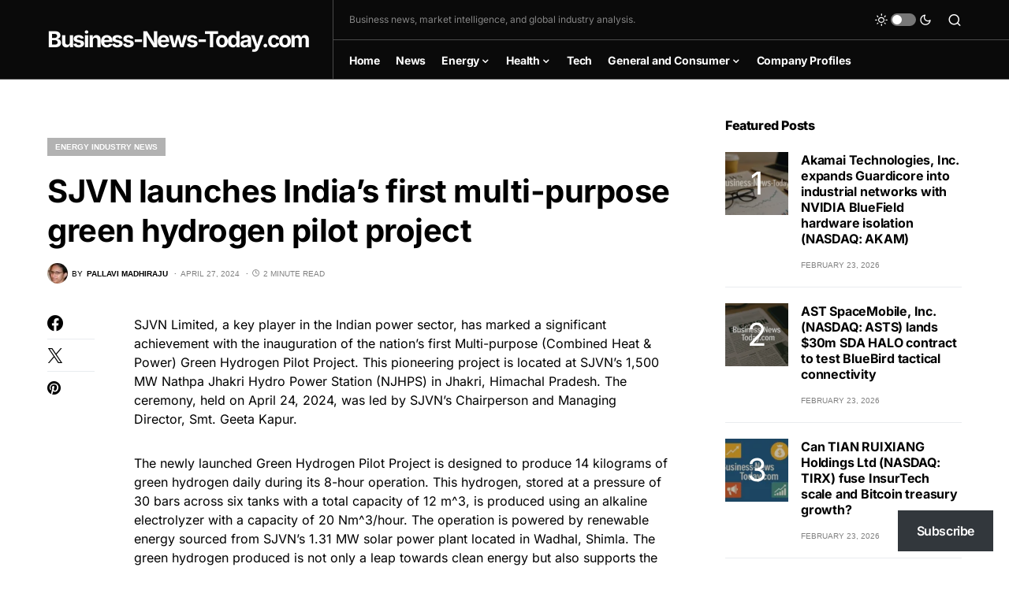

--- FILE ---
content_type: text/html; charset=UTF-8
request_url: https://business-news-today.com/sjvn-launches-indias-first-multi-purpose-green-hydrogen-pilot-project/
body_size: 28020
content:
<!doctype html>
<html lang="en-US" prefix="og: http://ogp.me/ns#">
<head>
<meta charset="UTF-8" />
<title>SJVN launches India’s first multi-purpose green hydrogen pilot project</title>


<!-- SEO by Squirrly SEO 12.4.15 - https://plugin.squirrly.co/ -->

<meta name="robots" content="index,follow">
<meta name="googlebot" content="index,follow,max-snippet:-1,max-image-preview:large,max-video-preview:-1">
<meta name="bingbot" content="index,follow,max-snippet:-1,max-image-preview:large,max-video-preview:-1">

<meta name="description" content="SJVN Limited, a key player in the Indian power sector, has marked a significant achievement with the inauguration of the nation’s first Multi-purpose (Combined Heat &#038; Power) Green Hydrogen Pilot Project. This pioneering project is located at SJVN’s 1,500 MW Nathpa Jhakri Hydro Power Station (NJHPS) in Jhakri," />
<meta name="keywords" content="Clean Energy Technology,green hydrogen project,Nathpa Jhakri Hydro Power,renewable energy,SJVN" />
<link rel="canonical" href="https://business-news-today.com/sjvn-launches-indias-first-multi-purpose-green-hydrogen-pilot-project/" />
<link rel="alternate" type="application/rss+xml" href="https://business-news-today.com/sitemap.xml" />

<link href="/favicon.ico" rel="icon" type="image/x-icon" />

<meta property="og:url" content="https://business-news-today.com/sjvn-launches-indias-first-multi-purpose-green-hydrogen-pilot-project/" />
<meta property="og:title" content="SJVN launches India’s first multi-purpose green hydrogen pilot project" />
<meta property="og:description" content="SJVN Limited, a key player in the Indian power sector, has marked a significant achievement with the inauguration of the nation’s first Multi-purpose (Combined Heat &#038; Power) Green Hydrogen P" />
<meta property="og:type" content="article" />
<meta property="og:image" content="https://business-news-today.com/wp-content/uploads/2024/08/business-news-today-e1724586415911.webp" />
<meta property="og:image:width" content="600" />
<meta property="og:image:height" content="600" />
<meta property="og:site_name" content="Business-News-Today.com" />
<meta property="og:locale" content="en_US" />
<meta property="og:publish_date" content="2024-04-27T15:57:01+00:00" />
<meta property="article:published_time" content="2024-04-27T15:57:01+00:00" />
<meta property="article:modified_time" content="2024-04-27T15:57:01+00:00" />
<meta property="article:section" content="Energy Industry News" />
<meta property="article:author" content="Pallavi Madhiraju" />
<meta property="article:tag" content="Clean Energy Technology" />
<meta property="article:tag" content="green hydrogen project" />
<meta property="article:tag" content="Nathpa Jhakri Hydro Power" />
<meta property="article:tag" content="renewable energy" />
<meta property="article:tag" content="SJVN" />


<meta property="twitter:url" content="https://business-news-today.com/sjvn-launches-indias-first-multi-purpose-green-hydrogen-pilot-project/" />
<meta property="twitter:title" content="SJVN launches India’s first multi-purpose green hydrogen pilot project" />
<meta property="twitter:description" content="SJVN Limited, a key player in the Indian power sector, has marked a significant achievement with the inauguration of the nation’s first Multi-purpose (Combined Heat &#038; Power) Green Hydrogen Pilot Project. This pioneering project is located at SJVN’s 1,500 MW Nathpa Jhakri Hyd" />
<meta property="twitter:image" content="https://business-news-today.com/wp-content/uploads/2024/08/business-news-today-e1724586415911.webp" />
<meta property="twitter:domain" content="Business-News-Today.com" />
<meta property="twitter:card" content="summary_large_image" />
<meta property="twitter:creator" content="@twitter" />
<meta property="twitter:site" content="@twitter" />
<script async src='https://www.googletagmanager.com/gtag/js?id=G-KSSGQLLVMW'></script><script>window.dataLayer = window.dataLayer || [];function gtag(){dataLayer.push(arguments);}gtag('js', new Date());gtag('config', 'G-KSSGQLLVMW');</script>
<script type="application/ld+json">{"@context":"https://schema.org","@graph":[{"@type":"WebSite","@id":"https://business-news-today.com/sjvn-launches-indias-first-multi-purpose-green-hydrogen-pilot-project/#website","url":"https://business-news-today.com/sjvn-launches-indias-first-multi-purpose-green-hydrogen-pilot-project/","name":"SJVN launches India\u2019s first multi-purpose green hydrogen pilot project ","headline":"SJVN Limited, a key player in the Indian power sector, has marked a significant achievement with the inauguration of the nation\u2019s first Multi-purpose (Combined Heat &#038; Power) Green Hydrogen Pilot Project. This pioneering project is located at SJVN\u2019s 1,500 MW Nathpa Jhakri Hydro Power Station (NJHPS) in Jhakri,","mainEntityOfPage":{"@type":"WebPage","url":"https://business-news-today.com/sjvn-launches-indias-first-multi-purpose-green-hydrogen-pilot-project/"},"datePublished":"2024-04-27T15:57:01+00:00","dateModified":"2024-04-27T15:57:01+00:00","image":{"@type":"ImageObject","url":"https://business-news-today.com/wp-content/uploads/2024/08/business-news-today-e1724586415911.webp","height":600,"width":600},"potentialAction":{"@type":"SearchAction","target":"https://business-news-today.com/?s={search_term_string}","query-input":"required name=search_term_string"},"author":{"@type":"Person","@id":"https://business-news-today.com/author/businessnewstoday/#person","url":"https://business-news-today.com/author/businessnewstoday/","name":"Pallavi Madhiraju"},"publisher":{"@type":"Organization","@id":"https://business-news-today.com/sjvn-launches-indias-first-multi-purpose-green-hydrogen-pilot-project/#Organization","url":"https://business-news-today.com/sjvn-launches-indias-first-multi-purpose-green-hydrogen-pilot-project/","name":"Business-News-Today.com","sameAs":["https://twitter.com/twitter"]}},{"@type":"BreadcrumbList","@id":"https://business-news-today.com/sjvn-launches-indias-first-multi-purpose-green-hydrogen-pilot-project/#breadcrumblist","itemListElement":[[{"@type":"ListItem","position":1,"item":{"@id":"https://business-news-today.com","name":"Business News Today &#124; Global stock market updates, BSE, NSE, ASX"}},{"@type":"ListItem","position":2,"item":{"@id":"https://business-news-today.com/category/energy-industry-news/","name":"Energy Industry News"}},{"@type":"ListItem","position":3,"item":{"@id":"https://business-news-today.com/sjvn-launches-indias-first-multi-purpose-green-hydrogen-pilot-project/","name":"SJVN launches India\u2019s first multi-purpose green hydrogen pilot project "}}]]}]}</script>
<!-- /SEO by Squirrly SEO - WordPress SEO Plugin -->



	
	<meta name="viewport" content="width=device-width, initial-scale=1" />
	<link rel="profile" href="https://gmpg.org/xfn/11" />
	<script async src="https://pagead2.googlesyndication.com/pagead/js/adsbygoogle.js?client=ca-pub-8071939510865270"
     crossorigin="anonymous"></script>
	
<link rel='dns-prefetch' href='//widgets.wp.com' />
<link rel='dns-prefetch' href='//s0.wp.com' />
<link rel='dns-prefetch' href='//0.gravatar.com' />
<link rel='dns-prefetch' href='//1.gravatar.com' />
<link rel='dns-prefetch' href='//2.gravatar.com' />
<link rel="alternate" type="application/rss+xml" title="Business-News-Today.com &raquo; Feed" href="https://business-news-today.com/feed/" />
<link rel="alternate" type="application/rss+xml" title="Business-News-Today.com &raquo; Comments Feed" href="https://business-news-today.com/comments/feed/" />
<link rel="alternate" title="oEmbed (JSON)" type="application/json+oembed" href="https://business-news-today.com/wp-json/oembed/1.0/embed?url=https%3A%2F%2Fbusiness-news-today.com%2Fsjvn-launches-indias-first-multi-purpose-green-hydrogen-pilot-project%2F" />
<link rel="alternate" title="oEmbed (XML)" type="text/xml+oembed" href="https://business-news-today.com/wp-json/oembed/1.0/embed?url=https%3A%2F%2Fbusiness-news-today.com%2Fsjvn-launches-indias-first-multi-purpose-green-hydrogen-pilot-project%2F&#038;format=xml" />
			<link rel="preload" href="https://business-news-today.com/wp-content/plugins/canvas/assets/fonts/canvas-icons.woff" as="font" type="font/woff" crossorigin>
			<style id='wp-img-auto-sizes-contain-inline-css'>
img:is([sizes=auto i],[sizes^="auto," i]){contain-intrinsic-size:3000px 1500px}
/*# sourceURL=wp-img-auto-sizes-contain-inline-css */
</style>
<link rel='stylesheet' id='aca33b9c04-css' href='https://business-news-today.com/wp-content/plugins/squirrly-seo/view/assets/css/frontend.min.css?ver=12.4.15' media='all' />
<link rel='stylesheet' id='canvas-css' href='https://business-news-today.com/wp-content/plugins/canvas/assets/css/canvas.css?ver=2.5.1' media='all' />
<link rel='alternate stylesheet' id='powerkit-icons-css' href='https://business-news-today.com/wp-content/plugins/powerkit/assets/fonts/powerkit-icons.woff?ver=3.0.4' as='font' type='font/wof' crossorigin />
<link rel='stylesheet' id='powerkit-css' href='https://business-news-today.com/wp-content/plugins/powerkit/assets/css/powerkit.css?ver=3.0.4' media='all' />
<style id='wp-emoji-styles-inline-css'>

	img.wp-smiley, img.emoji {
		display: inline !important;
		border: none !important;
		box-shadow: none !important;
		height: 1em !important;
		width: 1em !important;
		margin: 0 0.07em !important;
		vertical-align: -0.1em !important;
		background: none !important;
		padding: 0 !important;
	}
/*# sourceURL=wp-emoji-styles-inline-css */
</style>
<style id='wp-block-library-inline-css'>
:root{--wp-block-synced-color:#7a00df;--wp-block-synced-color--rgb:122,0,223;--wp-bound-block-color:var(--wp-block-synced-color);--wp-editor-canvas-background:#ddd;--wp-admin-theme-color:#007cba;--wp-admin-theme-color--rgb:0,124,186;--wp-admin-theme-color-darker-10:#006ba1;--wp-admin-theme-color-darker-10--rgb:0,107,160.5;--wp-admin-theme-color-darker-20:#005a87;--wp-admin-theme-color-darker-20--rgb:0,90,135;--wp-admin-border-width-focus:2px}@media (min-resolution:192dpi){:root{--wp-admin-border-width-focus:1.5px}}.wp-element-button{cursor:pointer}:root .has-very-light-gray-background-color{background-color:#eee}:root .has-very-dark-gray-background-color{background-color:#313131}:root .has-very-light-gray-color{color:#eee}:root .has-very-dark-gray-color{color:#313131}:root .has-vivid-green-cyan-to-vivid-cyan-blue-gradient-background{background:linear-gradient(135deg,#00d084,#0693e3)}:root .has-purple-crush-gradient-background{background:linear-gradient(135deg,#34e2e4,#4721fb 50%,#ab1dfe)}:root .has-hazy-dawn-gradient-background{background:linear-gradient(135deg,#faaca8,#dad0ec)}:root .has-subdued-olive-gradient-background{background:linear-gradient(135deg,#fafae1,#67a671)}:root .has-atomic-cream-gradient-background{background:linear-gradient(135deg,#fdd79a,#004a59)}:root .has-nightshade-gradient-background{background:linear-gradient(135deg,#330968,#31cdcf)}:root .has-midnight-gradient-background{background:linear-gradient(135deg,#020381,#2874fc)}:root{--wp--preset--font-size--normal:16px;--wp--preset--font-size--huge:42px}.has-regular-font-size{font-size:1em}.has-larger-font-size{font-size:2.625em}.has-normal-font-size{font-size:var(--wp--preset--font-size--normal)}.has-huge-font-size{font-size:var(--wp--preset--font-size--huge)}.has-text-align-center{text-align:center}.has-text-align-left{text-align:left}.has-text-align-right{text-align:right}.has-fit-text{white-space:nowrap!important}#end-resizable-editor-section{display:none}.aligncenter{clear:both}.items-justified-left{justify-content:flex-start}.items-justified-center{justify-content:center}.items-justified-right{justify-content:flex-end}.items-justified-space-between{justify-content:space-between}.screen-reader-text{border:0;clip-path:inset(50%);height:1px;margin:-1px;overflow:hidden;padding:0;position:absolute;width:1px;word-wrap:normal!important}.screen-reader-text:focus{background-color:#ddd;clip-path:none;color:#444;display:block;font-size:1em;height:auto;left:5px;line-height:normal;padding:15px 23px 14px;text-decoration:none;top:5px;width:auto;z-index:100000}html :where(.has-border-color){border-style:solid}html :where([style*=border-top-color]){border-top-style:solid}html :where([style*=border-right-color]){border-right-style:solid}html :where([style*=border-bottom-color]){border-bottom-style:solid}html :where([style*=border-left-color]){border-left-style:solid}html :where([style*=border-width]){border-style:solid}html :where([style*=border-top-width]){border-top-style:solid}html :where([style*=border-right-width]){border-right-style:solid}html :where([style*=border-bottom-width]){border-bottom-style:solid}html :where([style*=border-left-width]){border-left-style:solid}html :where(img[class*=wp-image-]){height:auto;max-width:100%}:where(figure){margin:0 0 1em}html :where(.is-position-sticky){--wp-admin--admin-bar--position-offset:var(--wp-admin--admin-bar--height,0px)}@media screen and (max-width:600px){html :where(.is-position-sticky){--wp-admin--admin-bar--position-offset:0px}}

/*# sourceURL=wp-block-library-inline-css */
</style>
<style id='wp-block-heading-inline-css'>
h1:where(.wp-block-heading).has-background,h2:where(.wp-block-heading).has-background,h3:where(.wp-block-heading).has-background,h4:where(.wp-block-heading).has-background,h5:where(.wp-block-heading).has-background,h6:where(.wp-block-heading).has-background{padding:1.25em 2.375em}h1.has-text-align-left[style*=writing-mode]:where([style*=vertical-lr]),h1.has-text-align-right[style*=writing-mode]:where([style*=vertical-rl]),h2.has-text-align-left[style*=writing-mode]:where([style*=vertical-lr]),h2.has-text-align-right[style*=writing-mode]:where([style*=vertical-rl]),h3.has-text-align-left[style*=writing-mode]:where([style*=vertical-lr]),h3.has-text-align-right[style*=writing-mode]:where([style*=vertical-rl]),h4.has-text-align-left[style*=writing-mode]:where([style*=vertical-lr]),h4.has-text-align-right[style*=writing-mode]:where([style*=vertical-rl]),h5.has-text-align-left[style*=writing-mode]:where([style*=vertical-lr]),h5.has-text-align-right[style*=writing-mode]:where([style*=vertical-rl]),h6.has-text-align-left[style*=writing-mode]:where([style*=vertical-lr]),h6.has-text-align-right[style*=writing-mode]:where([style*=vertical-rl]){rotate:180deg}
/*# sourceURL=https://business-news-today.com/wp-includes/blocks/heading/style.min.css */
</style>
<style id='wp-block-group-inline-css'>
.wp-block-group{box-sizing:border-box}:where(.wp-block-group.wp-block-group-is-layout-constrained){position:relative}
/*# sourceURL=https://business-news-today.com/wp-includes/blocks/group/style.min.css */
</style>
<style id='wp-block-paragraph-inline-css'>
.is-small-text{font-size:.875em}.is-regular-text{font-size:1em}.is-large-text{font-size:2.25em}.is-larger-text{font-size:3em}.has-drop-cap:not(:focus):first-letter{float:left;font-size:8.4em;font-style:normal;font-weight:100;line-height:.68;margin:.05em .1em 0 0;text-transform:uppercase}body.rtl .has-drop-cap:not(:focus):first-letter{float:none;margin-left:.1em}p.has-drop-cap.has-background{overflow:hidden}:root :where(p.has-background){padding:1.25em 2.375em}:where(p.has-text-color:not(.has-link-color)) a{color:inherit}p.has-text-align-left[style*="writing-mode:vertical-lr"],p.has-text-align-right[style*="writing-mode:vertical-rl"]{rotate:180deg}
/*# sourceURL=https://business-news-today.com/wp-includes/blocks/paragraph/style.min.css */
</style>
<style id='wp-block-separator-inline-css'>
@charset "UTF-8";.wp-block-separator{border:none;border-top:2px solid}:root :where(.wp-block-separator.is-style-dots){height:auto;line-height:1;text-align:center}:root :where(.wp-block-separator.is-style-dots):before{color:currentColor;content:"···";font-family:serif;font-size:1.5em;letter-spacing:2em;padding-left:2em}.wp-block-separator.is-style-dots{background:none!important;border:none!important}
/*# sourceURL=https://business-news-today.com/wp-includes/blocks/separator/style.min.css */
</style>

<style id='classic-theme-styles-inline-css'>
/*! This file is auto-generated */
.wp-block-button__link{color:#fff;background-color:#32373c;border-radius:9999px;box-shadow:none;text-decoration:none;padding:calc(.667em + 2px) calc(1.333em + 2px);font-size:1.125em}.wp-block-file__button{background:#32373c;color:#fff;text-decoration:none}
/*# sourceURL=/wp-includes/css/classic-themes.min.css */
</style>
<link rel='stylesheet' id='canvas-block-posts-sidebar-css' href='https://business-news-today.com/wp-content/plugins/canvas/components/posts/block-posts-sidebar/block-posts-sidebar.css?ver=1770401472' media='all' />
<style id='global-styles-inline-css'>
:root{--wp--preset--aspect-ratio--square: 1;--wp--preset--aspect-ratio--4-3: 4/3;--wp--preset--aspect-ratio--3-4: 3/4;--wp--preset--aspect-ratio--3-2: 3/2;--wp--preset--aspect-ratio--2-3: 2/3;--wp--preset--aspect-ratio--16-9: 16/9;--wp--preset--aspect-ratio--9-16: 9/16;--wp--preset--color--black: #000000;--wp--preset--color--cyan-bluish-gray: #abb8c3;--wp--preset--color--white: #FFFFFF;--wp--preset--color--pale-pink: #f78da7;--wp--preset--color--vivid-red: #cf2e2e;--wp--preset--color--luminous-vivid-orange: #ff6900;--wp--preset--color--luminous-vivid-amber: #fcb900;--wp--preset--color--light-green-cyan: #7bdcb5;--wp--preset--color--vivid-green-cyan: #00d084;--wp--preset--color--pale-cyan-blue: #8ed1fc;--wp--preset--color--vivid-cyan-blue: #0693e3;--wp--preset--color--vivid-purple: #9b51e0;--wp--preset--color--blue: #59BACC;--wp--preset--color--green: #58AD69;--wp--preset--color--orange: #FFBC49;--wp--preset--color--red: #e32c26;--wp--preset--color--gray-50: #f8f9fa;--wp--preset--color--gray-100: #f8f9fb;--wp--preset--color--gray-200: #e9ecef;--wp--preset--color--secondary: #818181;--wp--preset--gradient--vivid-cyan-blue-to-vivid-purple: linear-gradient(135deg,rgb(6,147,227) 0%,rgb(155,81,224) 100%);--wp--preset--gradient--light-green-cyan-to-vivid-green-cyan: linear-gradient(135deg,rgb(122,220,180) 0%,rgb(0,208,130) 100%);--wp--preset--gradient--luminous-vivid-amber-to-luminous-vivid-orange: linear-gradient(135deg,rgb(252,185,0) 0%,rgb(255,105,0) 100%);--wp--preset--gradient--luminous-vivid-orange-to-vivid-red: linear-gradient(135deg,rgb(255,105,0) 0%,rgb(207,46,46) 100%);--wp--preset--gradient--very-light-gray-to-cyan-bluish-gray: linear-gradient(135deg,rgb(238,238,238) 0%,rgb(169,184,195) 100%);--wp--preset--gradient--cool-to-warm-spectrum: linear-gradient(135deg,rgb(74,234,220) 0%,rgb(151,120,209) 20%,rgb(207,42,186) 40%,rgb(238,44,130) 60%,rgb(251,105,98) 80%,rgb(254,248,76) 100%);--wp--preset--gradient--blush-light-purple: linear-gradient(135deg,rgb(255,206,236) 0%,rgb(152,150,240) 100%);--wp--preset--gradient--blush-bordeaux: linear-gradient(135deg,rgb(254,205,165) 0%,rgb(254,45,45) 50%,rgb(107,0,62) 100%);--wp--preset--gradient--luminous-dusk: linear-gradient(135deg,rgb(255,203,112) 0%,rgb(199,81,192) 50%,rgb(65,88,208) 100%);--wp--preset--gradient--pale-ocean: linear-gradient(135deg,rgb(255,245,203) 0%,rgb(182,227,212) 50%,rgb(51,167,181) 100%);--wp--preset--gradient--electric-grass: linear-gradient(135deg,rgb(202,248,128) 0%,rgb(113,206,126) 100%);--wp--preset--gradient--midnight: linear-gradient(135deg,rgb(2,3,129) 0%,rgb(40,116,252) 100%);--wp--preset--font-size--small: 13px;--wp--preset--font-size--medium: 20px;--wp--preset--font-size--large: 36px;--wp--preset--font-size--x-large: 42px;--wp--preset--spacing--20: 0.44rem;--wp--preset--spacing--30: 0.67rem;--wp--preset--spacing--40: 1rem;--wp--preset--spacing--50: 1.5rem;--wp--preset--spacing--60: 2.25rem;--wp--preset--spacing--70: 3.38rem;--wp--preset--spacing--80: 5.06rem;--wp--preset--shadow--natural: 6px 6px 9px rgba(0, 0, 0, 0.2);--wp--preset--shadow--deep: 12px 12px 50px rgba(0, 0, 0, 0.4);--wp--preset--shadow--sharp: 6px 6px 0px rgba(0, 0, 0, 0.2);--wp--preset--shadow--outlined: 6px 6px 0px -3px rgb(255, 255, 255), 6px 6px rgb(0, 0, 0);--wp--preset--shadow--crisp: 6px 6px 0px rgb(0, 0, 0);}:where(.is-layout-flex){gap: 0.5em;}:where(.is-layout-grid){gap: 0.5em;}body .is-layout-flex{display: flex;}.is-layout-flex{flex-wrap: wrap;align-items: center;}.is-layout-flex > :is(*, div){margin: 0;}body .is-layout-grid{display: grid;}.is-layout-grid > :is(*, div){margin: 0;}:where(.wp-block-columns.is-layout-flex){gap: 2em;}:where(.wp-block-columns.is-layout-grid){gap: 2em;}:where(.wp-block-post-template.is-layout-flex){gap: 1.25em;}:where(.wp-block-post-template.is-layout-grid){gap: 1.25em;}.has-black-color{color: var(--wp--preset--color--black) !important;}.has-cyan-bluish-gray-color{color: var(--wp--preset--color--cyan-bluish-gray) !important;}.has-white-color{color: var(--wp--preset--color--white) !important;}.has-pale-pink-color{color: var(--wp--preset--color--pale-pink) !important;}.has-vivid-red-color{color: var(--wp--preset--color--vivid-red) !important;}.has-luminous-vivid-orange-color{color: var(--wp--preset--color--luminous-vivid-orange) !important;}.has-luminous-vivid-amber-color{color: var(--wp--preset--color--luminous-vivid-amber) !important;}.has-light-green-cyan-color{color: var(--wp--preset--color--light-green-cyan) !important;}.has-vivid-green-cyan-color{color: var(--wp--preset--color--vivid-green-cyan) !important;}.has-pale-cyan-blue-color{color: var(--wp--preset--color--pale-cyan-blue) !important;}.has-vivid-cyan-blue-color{color: var(--wp--preset--color--vivid-cyan-blue) !important;}.has-vivid-purple-color{color: var(--wp--preset--color--vivid-purple) !important;}.has-black-background-color{background-color: var(--wp--preset--color--black) !important;}.has-cyan-bluish-gray-background-color{background-color: var(--wp--preset--color--cyan-bluish-gray) !important;}.has-white-background-color{background-color: var(--wp--preset--color--white) !important;}.has-pale-pink-background-color{background-color: var(--wp--preset--color--pale-pink) !important;}.has-vivid-red-background-color{background-color: var(--wp--preset--color--vivid-red) !important;}.has-luminous-vivid-orange-background-color{background-color: var(--wp--preset--color--luminous-vivid-orange) !important;}.has-luminous-vivid-amber-background-color{background-color: var(--wp--preset--color--luminous-vivid-amber) !important;}.has-light-green-cyan-background-color{background-color: var(--wp--preset--color--light-green-cyan) !important;}.has-vivid-green-cyan-background-color{background-color: var(--wp--preset--color--vivid-green-cyan) !important;}.has-pale-cyan-blue-background-color{background-color: var(--wp--preset--color--pale-cyan-blue) !important;}.has-vivid-cyan-blue-background-color{background-color: var(--wp--preset--color--vivid-cyan-blue) !important;}.has-vivid-purple-background-color{background-color: var(--wp--preset--color--vivid-purple) !important;}.has-black-border-color{border-color: var(--wp--preset--color--black) !important;}.has-cyan-bluish-gray-border-color{border-color: var(--wp--preset--color--cyan-bluish-gray) !important;}.has-white-border-color{border-color: var(--wp--preset--color--white) !important;}.has-pale-pink-border-color{border-color: var(--wp--preset--color--pale-pink) !important;}.has-vivid-red-border-color{border-color: var(--wp--preset--color--vivid-red) !important;}.has-luminous-vivid-orange-border-color{border-color: var(--wp--preset--color--luminous-vivid-orange) !important;}.has-luminous-vivid-amber-border-color{border-color: var(--wp--preset--color--luminous-vivid-amber) !important;}.has-light-green-cyan-border-color{border-color: var(--wp--preset--color--light-green-cyan) !important;}.has-vivid-green-cyan-border-color{border-color: var(--wp--preset--color--vivid-green-cyan) !important;}.has-pale-cyan-blue-border-color{border-color: var(--wp--preset--color--pale-cyan-blue) !important;}.has-vivid-cyan-blue-border-color{border-color: var(--wp--preset--color--vivid-cyan-blue) !important;}.has-vivid-purple-border-color{border-color: var(--wp--preset--color--vivid-purple) !important;}.has-vivid-cyan-blue-to-vivid-purple-gradient-background{background: var(--wp--preset--gradient--vivid-cyan-blue-to-vivid-purple) !important;}.has-light-green-cyan-to-vivid-green-cyan-gradient-background{background: var(--wp--preset--gradient--light-green-cyan-to-vivid-green-cyan) !important;}.has-luminous-vivid-amber-to-luminous-vivid-orange-gradient-background{background: var(--wp--preset--gradient--luminous-vivid-amber-to-luminous-vivid-orange) !important;}.has-luminous-vivid-orange-to-vivid-red-gradient-background{background: var(--wp--preset--gradient--luminous-vivid-orange-to-vivid-red) !important;}.has-very-light-gray-to-cyan-bluish-gray-gradient-background{background: var(--wp--preset--gradient--very-light-gray-to-cyan-bluish-gray) !important;}.has-cool-to-warm-spectrum-gradient-background{background: var(--wp--preset--gradient--cool-to-warm-spectrum) !important;}.has-blush-light-purple-gradient-background{background: var(--wp--preset--gradient--blush-light-purple) !important;}.has-blush-bordeaux-gradient-background{background: var(--wp--preset--gradient--blush-bordeaux) !important;}.has-luminous-dusk-gradient-background{background: var(--wp--preset--gradient--luminous-dusk) !important;}.has-pale-ocean-gradient-background{background: var(--wp--preset--gradient--pale-ocean) !important;}.has-electric-grass-gradient-background{background: var(--wp--preset--gradient--electric-grass) !important;}.has-midnight-gradient-background{background: var(--wp--preset--gradient--midnight) !important;}.has-small-font-size{font-size: var(--wp--preset--font-size--small) !important;}.has-medium-font-size{font-size: var(--wp--preset--font-size--medium) !important;}.has-large-font-size{font-size: var(--wp--preset--font-size--large) !important;}.has-x-large-font-size{font-size: var(--wp--preset--font-size--x-large) !important;}
/*# sourceURL=global-styles-inline-css */
</style>

<link rel='stylesheet' id='absolute-reviews-css' href='https://business-news-today.com/wp-content/plugins/absolute-reviews/public/css/absolute-reviews-public.css?ver=1.1.6' media='all' />
<link rel='stylesheet' id='advanced-popups-css' href='https://business-news-today.com/wp-content/plugins/advanced-popups/public/css/advanced-popups-public.css?ver=1.2.2' media='all' />
<link rel='stylesheet' id='canvas-block-heading-style-css' href='https://business-news-today.com/wp-content/plugins/canvas/components/content-formatting/block-heading/block.css?ver=1770401472' media='all' />
<link rel='stylesheet' id='canvas-block-list-style-css' href='https://business-news-today.com/wp-content/plugins/canvas/components/content-formatting/block-list/block.css?ver=1770401472' media='all' />
<link rel='stylesheet' id='canvas-block-paragraph-style-css' href='https://business-news-today.com/wp-content/plugins/canvas/components/content-formatting/block-paragraph/block.css?ver=1770401472' media='all' />
<link rel='stylesheet' id='canvas-block-separator-style-css' href='https://business-news-today.com/wp-content/plugins/canvas/components/content-formatting/block-separator/block.css?ver=1770401472' media='all' />
<link rel='stylesheet' id='canvas-block-group-style-css' href='https://business-news-today.com/wp-content/plugins/canvas/components/basic-elements/block-group/block.css?ver=1770401472' media='all' />
<link rel='stylesheet' id='canvas-block-cover-style-css' href='https://business-news-today.com/wp-content/plugins/canvas/components/basic-elements/block-cover/block.css?ver=1770401472' media='all' />
<link rel='stylesheet' id='powerkit-author-box-css' href='https://business-news-today.com/wp-content/plugins/powerkit/modules/author-box/public/css/public-powerkit-author-box.css?ver=3.0.4' media='all' />
<link rel='stylesheet' id='powerkit-basic-elements-css' href='https://business-news-today.com/wp-content/plugins/powerkit/modules/basic-elements/public/css/public-powerkit-basic-elements.css?ver=3.0.4' media='screen' />
<link rel='stylesheet' id='powerkit-сontributors-css' href='https://business-news-today.com/wp-content/plugins/powerkit/modules/contributors/public/css/public-powerkit-contributors.css?ver=3.0.4' media='all' />
<link rel='stylesheet' id='powerkit-facebook-css' href='https://business-news-today.com/wp-content/plugins/powerkit/modules/facebook/public/css/public-powerkit-facebook.css?ver=3.0.4' media='all' />
<link rel='stylesheet' id='powerkit-featured-categories-css' href='https://business-news-today.com/wp-content/plugins/powerkit/modules/featured-categories/public/css/public-powerkit-featured-categories.css?ver=3.0.4' media='all' />
<link rel='stylesheet' id='powerkit-inline-posts-css' href='https://business-news-today.com/wp-content/plugins/powerkit/modules/inline-posts/public/css/public-powerkit-inline-posts.css?ver=3.0.4' media='all' />
<link rel='stylesheet' id='powerkit-justified-gallery-css' href='https://business-news-today.com/wp-content/plugins/powerkit/modules/justified-gallery/public/css/public-powerkit-justified-gallery.css?ver=3.0.4' media='all' />
<link rel='stylesheet' id='glightbox-css' href='https://business-news-today.com/wp-content/plugins/powerkit/modules/lightbox/public/css/glightbox.min.css?ver=3.0.4' media='all' />
<link rel='stylesheet' id='powerkit-lightbox-css' href='https://business-news-today.com/wp-content/plugins/powerkit/modules/lightbox/public/css/public-powerkit-lightbox.css?ver=3.0.4' media='all' />
<link rel='stylesheet' id='powerkit-scroll-to-top-css' href='https://business-news-today.com/wp-content/plugins/powerkit/modules/scroll-to-top/public/css/public-powerkit-scroll-to-top.css?ver=3.0.4' media='all' />
<link rel='stylesheet' id='powerkit-share-buttons-css' href='https://business-news-today.com/wp-content/plugins/powerkit/modules/share-buttons/public/css/public-powerkit-share-buttons.css?ver=3.0.4' media='all' />
<link rel='stylesheet' id='powerkit-slider-gallery-css' href='https://business-news-today.com/wp-content/plugins/powerkit/modules/slider-gallery/public/css/public-powerkit-slider-gallery.css?ver=3.0.4' media='all' />
<link rel='stylesheet' id='powerkit-social-links-css' href='https://business-news-today.com/wp-content/plugins/powerkit/modules/social-links/public/css/public-powerkit-social-links.css?ver=3.0.4' media='all' />
<link rel='stylesheet' id='powerkit-table-of-contents-css' href='https://business-news-today.com/wp-content/plugins/powerkit/modules/table-of-contents/public/css/public-powerkit-table-of-contents.css?ver=3.0.4' media='all' />
<link rel='stylesheet' id='powerkit-twitter-css' href='https://business-news-today.com/wp-content/plugins/powerkit/modules/twitter/public/css/public-powerkit-twitter.css?ver=3.0.4' media='all' />
<link rel='stylesheet' id='powerkit-widget-about-css' href='https://business-news-today.com/wp-content/plugins/powerkit/modules/widget-about/public/css/public-powerkit-widget-about.css?ver=3.0.4' media='all' />
<link rel='stylesheet' id='related-posts-by-taxonomy-css' href='https://business-news-today.com/wp-content/plugins/related-posts-by-taxonomy/includes/assets/css/styles.css?ver=6.9.1' media='all' />
<link rel='stylesheet' id='csco-styles-css' href='https://business-news-today.com/wp-content/themes/newsblock/style.css?ver=1.2.8' media='all' />
<style id='csco-styles-inline-css'>

:root {
	/* Base Font */
	--cs-font-base-family: Inter;
	--cs-font-base-size: 1rem;
	--cs-font-base-weight: 400;
	--cs-font-base-style: normal;
	--cs-font-base-letter-spacing: normal;
	--cs-font-base-line-height: 1.5;

	/* Primary Font */
	--cs-font-primary-family: Inter;
	--cs-font-primary-size: 0.875rem;
	--cs-font-primary-weight: 600;
	--cs-font-primary-style: normal;
	--cs-font-primary-letter-spacing: -0.025em;
	--cs-font-primary-text-transform: none;

	/* Secondary Font */
	--cs-font-secondary-family: Inter;
	--cs-font-secondary-size: 0.75rem;
	--cs-font-secondary-weight: 400;
	--cs-font-secondary-style: normal;
	--cs-font-secondary-letter-spacing: normal;
	--cs-font-secondary-text-transform: none;

	/* Category Font */
	--cs-font-category-family: -apple-system, BlinkMacSystemFont, "Segoe UI", Roboto, Oxygen-Sans, Ubuntu, Cantarell, "Helvetica Neue", sans-serif;
	--cs-font-category-size: 0.625rem;
	--cs-font-category-weight: 700;
	--cs-font-category-style: normal;
	--cs-font-category-letter-spacing: ;
	--cs-font-category-text-transform: uppercase;

	/* Post Meta Font */
	--cs-font-post-meta-family: -apple-system, BlinkMacSystemFont, "Segoe UI", Roboto, Oxygen-Sans, Ubuntu, Cantarell, "Helvetica Neue", sans-serif;
	--cs-font-post-meta-size: 0.6255rem;
	--cs-font-post-meta-weight: 400;
	--cs-font-post-meta-style: normal;
	--cs-font-post-meta-letter-spacing: normal;
	--cs-font-post-meta-text-transform: uppercase;

	/* Input Font */
	--cs-font-input-family: Inter;
	--cs-font-input-size: 0.75rem;
	--cs-font-input-line-height: 1.625rem;
	--cs-font-input-weight: 400;
	--cs-font-input-style: normal;
	--cs-font-input-letter-spacing: normal;
	--cs-font-input-text-transform: none;

	/* Post Subbtitle */
	--cs-font-post-subtitle-family: inherit;
	--cs-font-post-subtitle-size: 1.25rem;
	--cs-font-post-subtitle-letter-spacing: normal;

	/* Post Content */
	--cs-font-post-content-family: Inter;
	--cs-font-post-content-size: 1rem;
	--cs-font-post-content-letter-spacing: normal;

	/* Summary */
	--cs-font-entry-summary-family: Inter;
	--cs-font-entry-summary-size: 1rem;
	--cs-font-entry-summary-letter-spacing: normal;

	/* Entry Excerpt */
	--cs-font-entry-excerpt-family: Inter;
	--cs-font-entry-excerpt-size: 0.875rem;
	--cs-font-entry-excerpt-letter-spacing: normal;

	/* Logos --------------- */

	/* Main Logo */
	--cs-font-main-logo-family: Inter;
	--cs-font-main-logo-size: 1.5rem;
	--cs-font-main-logo-weight: 700;
	--cs-font-main-logo-style: normal;
	--cs-font-main-logo-letter-spacing: -0.075em;
	--cs-font-main-logo-text-transform: none;

	/* Large Logo */
	--cs-font-large-logo-family: Inter;
	--cs-font-large-logo-size: 1.75rem;
	--cs-font-large-logo-weight: 700;
	--cs-font-large-logo-style: normal;
	--cs-font-large-logo-letter-spacing: -0.075em;
	--cs-font-large-logo-text-transform: none;

	/* Footer Logo */
	--cs-font-footer-logo-family: Inter;
	--cs-font-footer-logo-size: 1.5rem;
	--cs-font-footer-logo-weight: 700;
	--cs-font-footer-logo-style: normal;
	--cs-font-footer-logo-letter-spacing: -0.075em;
	--cs-font-footer-logo-text-transform: none;

	/* Headings --------------- */

	/* Headings */
	--cs-font-headings-family: Inter;
	--cs-font-headings-weight: 700;
	--cs-font-headings-style: normal;
	--cs-font-headings-line-height: 1.25;
	--cs-font-headings-letter-spacing: -0.0125em;
	--cs-font-headings-text-transform: none;

	/* Styled Heading */
	--cs-font-styled-heading-line-height: 1.3em;

	/* Decorated Heading */
	--cs-font-decorated-heading-family: Inter;
	--cs-font-decorated-heading-font-size: 1.25rem;
	--cs-font-decorated-heading-weight: 700;
	--cs-font-decorated-heading-style: normal;
	--cs-font-decorated-heading-line-height: -0.025em;
	--cs-font-decorated-heading-letter-spacing: normal;
	--cs-font-decorated-heading-text-transform: none;

	/* Menu Font --------------- */

	/* Menu */
	/* Used for main top level menu elements. */
	--cs-font-menu-family: Inter;
	--cs-font-menu-size: 0.875rem;
	--cs-font-menu-weight: 700;
	--cs-font-menu-style: normal;
	--cs-font-menu-letter-spacing: -0.0125em;
	--cs-font-menu-text-transform: none;

	/* Submenu Font */
	/* Used for submenu elements. */
	--cs-font-submenu-family: Inter;
	--cs-font-submenu-size: 0.875rem;
	--cs-font-submenu-weight: 400;
	--cs-font-submenu-style: normal;
	--cs-font-submenu-letter-spacing: 0px;
	--cs-font-submenu-text-transform: none;

	/* Section Headings --------------- */
	--cs-font-section-headings-family: Inter;
	--cs-font-section-headings-size: 1rem;
	--cs-font-section-headings-weight: 800;
	--cs-font-section-headings-style: normal;
	--cs-font-section-headings-letter-spacing: -0.025em;
	--cs-font-section-headings-text-transform: none;
}

	.cs-header__widgets-column {
		--cs-font-section-headings-family: Inter;
		--cs-font-section-headings-size: 1.125rem;
		--cs-font-section-headings-weight: 800;
		--cs-font-section-headings-style: normal;
		--cs-font-section-headings-letter-spacing: -0.025em;
		--cs-font-section-headings-text-transform: none;
	}

.searchwp-live-search-no-min-chars:after { content: "Continue typing" }
/*# sourceURL=csco-styles-inline-css */
</style>
<link rel='stylesheet' id='subscribe-floating-button-css-css' href='https://business-news-today.com/wp-content/plugins/jetpack/modules/subscriptions/subscribe-floating-button/subscribe-floating-button.css?ver=15.5' media='all' />
<style id='jetpack_likes-inline-css'>
#jp-post-flair{padding-top:.5em}#content div.sharedaddy,#main div.sharedaddy,div.sharedaddy{clear:both}div.sharedaddy h3.sd-title{display:inline-block;font-size:9pt;font-weight:700;line-height:1.2;margin:0 0 1em}div.sharedaddy h3.sd-title:before{border-top:1px solid #dcdcde;content:"";display:block;margin-bottom:1em;min-width:30px;width:100%}div.jetpack-likes-widget-wrapper{min-height:50px;position:relative;width:100%}div.jetpack-likes-widget-wrapper .sd-link-color{font-size:12px}div.jetpack-comment-likes-widget-wrapper{min-height:31px;position:relative;width:100%}div.jetpack-comment-likes-widget-wrapper iframe{margin-bottom:0}#likes-other-gravatars{background-color:#fff;border:1px solid #dcdcde;border-radius:4px;box-shadow:none;display:none;height:auto;max-height:240px;min-width:220px;overflow:auto;padding:9px 12px 10px;position:absolute;z-index:1000}#likes-other-gravatars *{line-height:normal}#likes-other-gravatars .likes-text{color:#101517;font-size:12px;font-weight:500;padding-bottom:8px}#likes-other-gravatars li,#likes-other-gravatars ul{list-style-type:none;margin:0;padding:0;text-indent:0}#likes-other-gravatars li:before{content:""}#likes-other-gravatars ul.wpl-avatars{display:block;max-height:190px;overflow:auto}#likes-other-gravatars ul.wpl-avatars li{float:none;height:28px;margin:0 0 4px;width:196px}#likes-other-gravatars ul.wpl-avatars li a{align-items:center;border-bottom:none!important;display:flex;gap:8px;margin:0 2px 0 0;text-decoration:none}#likes-other-gravatars ul.wpl-avatars li a span{color:#2c3338;font-size:12px;overflow:hidden;text-overflow:ellipsis;white-space:nowrap}#likes-other-gravatars ul.wpl-avatars li a img{background:none;border:none;border-radius:50%;box-sizing:border-box;margin:0!important;padding:1px!important;position:static}div.sd-box{border-top:1px solid #00000021}.jetpack-likes-widget-loaded iframe,.jetpack-likes-widget-loading .likes-widget-placeholder,.jetpack-likes-widget-unloaded .likes-widget-placeholder{display:block}.jetpack-likes-widget-loaded .likes-widget-placeholder,.jetpack-likes-widget-loading iframe,.jetpack-likes-widget-unloaded iframe{display:none}.comment-likes-widget,.entry-content .post-likes-widget,.post-likes-widget{border-width:0;margin:0}.comment-likes-widget-placeholder,.post-likes-widget-placeholder{border-width:0;margin:0;position:relative}.comment-likes-widget-placeholder{display:flex;font-family:-apple-system,BlinkMacSystemFont,Segoe UI,Roboto,Oxygen-Sans,Ubuntu,Cantarell,Helvetica Neue,sans-serif;height:18px;position:absolute}.comment-likes-widget-placeholder:before{background-image:url("data:image/svg+xml;charset=utf-8,%3Csvg xmlns='http://www.w3.org/2000/svg' viewBox='0 0 24 24'%3E%3Cpath fill='none' d='M0 0h24v24H0z'/%3E%3Cpath fill='%232ea2cc' d='m12 2 2.582 6.953L22 9.257l-5.822 4.602L18.18 21 12 16.89 5.82 21l2.002-7.14L2 9.256l7.418-.304'/%3E%3C/svg%3E");background-repeat:no-repeat;background-size:16px 16px;color:#2ea2cc;content:"";display:inline-block;height:16px;padding-right:5px;position:relative;top:3px;width:16px}.post-likes-widget-placeholder .button{display:none}.comment-likes-widget-placeholder .loading,.post-likes-widget-placeholder .loading{color:#999;font-size:12px}.comment-likes-widget-placeholder .loading{align-self:center;color:#4e4e4e;margin-top:4px;padding-left:5px}div.sharedaddy.sd-like-enabled .sd-like h3{display:none}div.sharedaddy.sd-like-enabled .sd-like .post-likes-widget{float:none;position:absolute;top:0;width:100%}.comment-likes-widget{width:100%}.cs-rating,.pd-rating{display:block!important}.sd-gplus .sd-title{display:none}@media print{.jetpack-likes-widget-wrapper{display:none}}
/*# sourceURL=https://business-news-today.com/wp-content/plugins/jetpack/_inc/build/likes/style.min.css */
</style>
<link rel='stylesheet' id='searchwp-live-search-css' href='https://business-news-today.com/wp-content/plugins/searchwp-live-ajax-search/assets/styles/style.min.css?ver=1.8.7' media='all' />
<style id='searchwp-live-search-inline-css'>
.searchwp-live-search-result .searchwp-live-search-result--title a {
  font-size: 16px;
}
.searchwp-live-search-result .searchwp-live-search-result--price {
  font-size: 14px;
}
.searchwp-live-search-result .searchwp-live-search-result--add-to-cart .button {
  font-size: 14px;
}

/*# sourceURL=searchwp-live-search-inline-css */
</style>
<script src="https://business-news-today.com/wp-includes/js/jquery/jquery.min.js?ver=3.7.1" id="jquery-core-js"></script>
<script src="https://business-news-today.com/wp-includes/js/jquery/jquery-migrate.min.js?ver=3.4.1" id="jquery-migrate-js"></script>
<script src="https://business-news-today.com/wp-content/plugins/advanced-popups/public/js/advanced-popups-public.js?ver=1.2.2" id="advanced-popups-js"></script>
<link rel="https://api.w.org/" href="https://business-news-today.com/wp-json/" /><link rel="alternate" title="JSON" type="application/json" href="https://business-news-today.com/wp-json/wp/v2/posts/120413" /><link rel="EditURI" type="application/rsd+xml" title="RSD" href="https://business-news-today.com/xmlrpc.php?rsd" />
<meta name="generator" content="WordPress 6.9.1" />
<link rel='shortlink' href='https://business-news-today.com/?p=120413' />
		<link rel="preload" href="https://business-news-today.com/wp-content/plugins/absolute-reviews/fonts/absolute-reviews-icons.woff" as="font" type="font/woff" crossorigin>
				<link rel="preload" href="https://business-news-today.com/wp-content/plugins/advanced-popups/fonts/advanced-popups-icons.woff" as="font" type="font/woff" crossorigin>
				<script type="text/javascript">
			var _statcounter = _statcounter || [];
			_statcounter.push({"tags": {"author": "PallaviM"}});
		</script>
		<meta data-od-replaced-content="optimization-detective 1.0.0-beta4" name="generator" content="optimization-detective 1.0.0-beta4; url_metric_groups={0:empty, 480:empty, 600:empty, 782:populated}">
<link rel="apple-touch-icon" href="https://business-news-today.com/wp-content/uploads/2025/10/cropped-BNT-tech-1-180x180.webp" />
<meta name="msapplication-TileImage" content="https://business-news-today.com/wp-content/uploads/2025/10/cropped-BNT-tech-1-270x270.webp" />
		<style id="wp-custom-css">
			/* Newsblock: hide featured image area at top of single posts (keep thumbnails elsewhere) */
.single-post .post-thumbnail,
.single-post .featured-image,
.single-post .post-image,
.single-post .entry-thumbnail,
.single-post .post-media,
.single-post figure.wp-block-post-featured-image {
    display: none !important;
}

/* Newsblock: hide ONLY the featured image caption/credit */
.single-post figcaption.cs-entry__caption-text,
.single-post .cs-entry__caption-text.wp-caption-text {
    display: none !important;
}
		</style>
		<style id="kirki-inline-styles">:root, [site-data-scheme="default"]{--cs-color-site-background:#FFFFFF;--cs-color-search-background:#000000;--cs-color-header-background:#0a0a0a;--cs-color-submenu-background:#ffffff;--cs-color-footer-background:#111111;}:root, [data-scheme="default"]{--cs-color-accent:#0a0a0a;--cs-color-accent-contrast:#ffffff;--cs-color-secondary:#818181;--cs-palette-color-secondary:#818181;--cs-color-secondary-contrast:#000000;--cs-color-styled-heading:#0ee6b0;--cs-color-styled-heading-contrast:#000000;--cs-color-styled-heading-hover:#0ee6b0;--cs-color-styled-heading-hover-contrast:#000000;--cs-color-styled-category:rgba(0,0,0,0.3);--cs-color-styled-category-contrast:#ffffff;--cs-color-styled-category-hover:#000000;--cs-color-styled-category-hover-contrast:#FFFFFF;--cs-color-category:#03ae84;--cs-color-category-hover:#000000;--cs-color-category-underline:rgba(255,255,255,0);--cs-color-button:#000000;--cs-color-button-contrast:#ffffff;--cs-color-button-hover:#282828;--cs-color-button-hover-contrast:#FFFFFF;--cs-color-overlay-background:rgba(0,0,0,0.25);}[site-data-scheme="dark"]{--cs-color-site-background:#1c1c1c;--cs-color-search-background:#333335;--cs-color-header-background:#000000;--cs-color-submenu-background:#1c1c1c;--cs-color-footer-background:#000000;}[data-scheme="dark"]{--cs-color-accent:#0ee6b0;--cs-color-accent-contrast:#000000;--cs-color-secondary:#858585;--cs-palette-color-secondary:#858585;--cs-color-secondary-contrast:#000000;--cs-color-styled-heading:#0ee6b0;--cs-color-styled-heading-contrast:#000000;--cs-color-styled-heading-hover:#0ee6b0;--cs-color-styled-heading-hover-contrast:#000000;--cs-color-styled-category:#000000;--cs-color-styled-category-contrast:#FFFFFF;--cs-color-styled-category-hover:#0ee6b0;--cs-color-styled-category-hover-contrast:#000000;--cs-color-category:#0ee6b0;--cs-color-category-hover:#FFFFFF;--cs-color-category-underline:rgba(255,255,255,0);--cs-color-button:#3d3d3d;--cs-color-button-contrast:#FFFFFF;--cs-color-button-hover:#242424;--cs-color-button-hover-contrast:#FFFFFF;--cs-color-overlay-background:rgba(0,0,0,0.25);}:root{--cs-common-border-radius:0;--cs-primary-border-radius:0px;--cs-secondary-border-radius:50%;--cs-styled-category-border-radius:0;--cs-image-border-radius:0px;--cs-header-initial-height:100px;--cs-header-height:60px;}:root .cnvs-block-section-heading, [data-scheme="default"] .cnvs-block-section-heading, [data-scheme="dark"] [data-scheme="default"] .cnvs-block-section-heading{--cnvs-section-heading-border-color:#e9ecef;}[data-scheme="dark"] .cnvs-block-section-heading{--cnvs-section-heading-border-color:#49494b;}:root .cs-header__widgets-column .cnvs-block-section-heading, [data-scheme="dark"] [data-scheme="default"] .cs-header__widgets-column .cnvs-block-section-heading{--cnvs-section-heading-border-color:#e9ecef;}[data-scheme="dark"] .cs-header__widgets-column .cnvs-block-section-heading{--cnvs-section-heading-border-color:#49494b;}.cs-search__posts{--cs-image-border-radius:50%!important;}/* cyrillic-ext */
@font-face {
  font-family: 'Inter';
  font-style: normal;
  font-weight: 400;
  font-display: swap;
  src: url(https://business-news-today.com/wp-content/fonts/inter/UcC73FwrK3iLTeHuS_nVMrMxCp50SjIa2JL7SUc.woff2) format('woff2');
  unicode-range: U+0460-052F, U+1C80-1C8A, U+20B4, U+2DE0-2DFF, U+A640-A69F, U+FE2E-FE2F;
}
/* cyrillic */
@font-face {
  font-family: 'Inter';
  font-style: normal;
  font-weight: 400;
  font-display: swap;
  src: url(https://business-news-today.com/wp-content/fonts/inter/UcC73FwrK3iLTeHuS_nVMrMxCp50SjIa0ZL7SUc.woff2) format('woff2');
  unicode-range: U+0301, U+0400-045F, U+0490-0491, U+04B0-04B1, U+2116;
}
/* greek-ext */
@font-face {
  font-family: 'Inter';
  font-style: normal;
  font-weight: 400;
  font-display: swap;
  src: url(https://business-news-today.com/wp-content/fonts/inter/UcC73FwrK3iLTeHuS_nVMrMxCp50SjIa2ZL7SUc.woff2) format('woff2');
  unicode-range: U+1F00-1FFF;
}
/* greek */
@font-face {
  font-family: 'Inter';
  font-style: normal;
  font-weight: 400;
  font-display: swap;
  src: url(https://business-news-today.com/wp-content/fonts/inter/UcC73FwrK3iLTeHuS_nVMrMxCp50SjIa1pL7SUc.woff2) format('woff2');
  unicode-range: U+0370-0377, U+037A-037F, U+0384-038A, U+038C, U+038E-03A1, U+03A3-03FF;
}
/* vietnamese */
@font-face {
  font-family: 'Inter';
  font-style: normal;
  font-weight: 400;
  font-display: swap;
  src: url(https://business-news-today.com/wp-content/fonts/inter/UcC73FwrK3iLTeHuS_nVMrMxCp50SjIa2pL7SUc.woff2) format('woff2');
  unicode-range: U+0102-0103, U+0110-0111, U+0128-0129, U+0168-0169, U+01A0-01A1, U+01AF-01B0, U+0300-0301, U+0303-0304, U+0308-0309, U+0323, U+0329, U+1EA0-1EF9, U+20AB;
}
/* latin-ext */
@font-face {
  font-family: 'Inter';
  font-style: normal;
  font-weight: 400;
  font-display: swap;
  src: url(https://business-news-today.com/wp-content/fonts/inter/UcC73FwrK3iLTeHuS_nVMrMxCp50SjIa25L7SUc.woff2) format('woff2');
  unicode-range: U+0100-02BA, U+02BD-02C5, U+02C7-02CC, U+02CE-02D7, U+02DD-02FF, U+0304, U+0308, U+0329, U+1D00-1DBF, U+1E00-1E9F, U+1EF2-1EFF, U+2020, U+20A0-20AB, U+20AD-20C0, U+2113, U+2C60-2C7F, U+A720-A7FF;
}
/* latin */
@font-face {
  font-family: 'Inter';
  font-style: normal;
  font-weight: 400;
  font-display: swap;
  src: url(https://business-news-today.com/wp-content/fonts/inter/UcC73FwrK3iLTeHuS_nVMrMxCp50SjIa1ZL7.woff2) format('woff2');
  unicode-range: U+0000-00FF, U+0131, U+0152-0153, U+02BB-02BC, U+02C6, U+02DA, U+02DC, U+0304, U+0308, U+0329, U+2000-206F, U+20AC, U+2122, U+2191, U+2193, U+2212, U+2215, U+FEFF, U+FFFD;
}
/* cyrillic-ext */
@font-face {
  font-family: 'Inter';
  font-style: normal;
  font-weight: 600;
  font-display: swap;
  src: url(https://business-news-today.com/wp-content/fonts/inter/UcC73FwrK3iLTeHuS_nVMrMxCp50SjIa2JL7SUc.woff2) format('woff2');
  unicode-range: U+0460-052F, U+1C80-1C8A, U+20B4, U+2DE0-2DFF, U+A640-A69F, U+FE2E-FE2F;
}
/* cyrillic */
@font-face {
  font-family: 'Inter';
  font-style: normal;
  font-weight: 600;
  font-display: swap;
  src: url(https://business-news-today.com/wp-content/fonts/inter/UcC73FwrK3iLTeHuS_nVMrMxCp50SjIa0ZL7SUc.woff2) format('woff2');
  unicode-range: U+0301, U+0400-045F, U+0490-0491, U+04B0-04B1, U+2116;
}
/* greek-ext */
@font-face {
  font-family: 'Inter';
  font-style: normal;
  font-weight: 600;
  font-display: swap;
  src: url(https://business-news-today.com/wp-content/fonts/inter/UcC73FwrK3iLTeHuS_nVMrMxCp50SjIa2ZL7SUc.woff2) format('woff2');
  unicode-range: U+1F00-1FFF;
}
/* greek */
@font-face {
  font-family: 'Inter';
  font-style: normal;
  font-weight: 600;
  font-display: swap;
  src: url(https://business-news-today.com/wp-content/fonts/inter/UcC73FwrK3iLTeHuS_nVMrMxCp50SjIa1pL7SUc.woff2) format('woff2');
  unicode-range: U+0370-0377, U+037A-037F, U+0384-038A, U+038C, U+038E-03A1, U+03A3-03FF;
}
/* vietnamese */
@font-face {
  font-family: 'Inter';
  font-style: normal;
  font-weight: 600;
  font-display: swap;
  src: url(https://business-news-today.com/wp-content/fonts/inter/UcC73FwrK3iLTeHuS_nVMrMxCp50SjIa2pL7SUc.woff2) format('woff2');
  unicode-range: U+0102-0103, U+0110-0111, U+0128-0129, U+0168-0169, U+01A0-01A1, U+01AF-01B0, U+0300-0301, U+0303-0304, U+0308-0309, U+0323, U+0329, U+1EA0-1EF9, U+20AB;
}
/* latin-ext */
@font-face {
  font-family: 'Inter';
  font-style: normal;
  font-weight: 600;
  font-display: swap;
  src: url(https://business-news-today.com/wp-content/fonts/inter/UcC73FwrK3iLTeHuS_nVMrMxCp50SjIa25L7SUc.woff2) format('woff2');
  unicode-range: U+0100-02BA, U+02BD-02C5, U+02C7-02CC, U+02CE-02D7, U+02DD-02FF, U+0304, U+0308, U+0329, U+1D00-1DBF, U+1E00-1E9F, U+1EF2-1EFF, U+2020, U+20A0-20AB, U+20AD-20C0, U+2113, U+2C60-2C7F, U+A720-A7FF;
}
/* latin */
@font-face {
  font-family: 'Inter';
  font-style: normal;
  font-weight: 600;
  font-display: swap;
  src: url(https://business-news-today.com/wp-content/fonts/inter/UcC73FwrK3iLTeHuS_nVMrMxCp50SjIa1ZL7.woff2) format('woff2');
  unicode-range: U+0000-00FF, U+0131, U+0152-0153, U+02BB-02BC, U+02C6, U+02DA, U+02DC, U+0304, U+0308, U+0329, U+2000-206F, U+20AC, U+2122, U+2191, U+2193, U+2212, U+2215, U+FEFF, U+FFFD;
}
/* cyrillic-ext */
@font-face {
  font-family: 'Inter';
  font-style: normal;
  font-weight: 700;
  font-display: swap;
  src: url(https://business-news-today.com/wp-content/fonts/inter/UcC73FwrK3iLTeHuS_nVMrMxCp50SjIa2JL7SUc.woff2) format('woff2');
  unicode-range: U+0460-052F, U+1C80-1C8A, U+20B4, U+2DE0-2DFF, U+A640-A69F, U+FE2E-FE2F;
}
/* cyrillic */
@font-face {
  font-family: 'Inter';
  font-style: normal;
  font-weight: 700;
  font-display: swap;
  src: url(https://business-news-today.com/wp-content/fonts/inter/UcC73FwrK3iLTeHuS_nVMrMxCp50SjIa0ZL7SUc.woff2) format('woff2');
  unicode-range: U+0301, U+0400-045F, U+0490-0491, U+04B0-04B1, U+2116;
}
/* greek-ext */
@font-face {
  font-family: 'Inter';
  font-style: normal;
  font-weight: 700;
  font-display: swap;
  src: url(https://business-news-today.com/wp-content/fonts/inter/UcC73FwrK3iLTeHuS_nVMrMxCp50SjIa2ZL7SUc.woff2) format('woff2');
  unicode-range: U+1F00-1FFF;
}
/* greek */
@font-face {
  font-family: 'Inter';
  font-style: normal;
  font-weight: 700;
  font-display: swap;
  src: url(https://business-news-today.com/wp-content/fonts/inter/UcC73FwrK3iLTeHuS_nVMrMxCp50SjIa1pL7SUc.woff2) format('woff2');
  unicode-range: U+0370-0377, U+037A-037F, U+0384-038A, U+038C, U+038E-03A1, U+03A3-03FF;
}
/* vietnamese */
@font-face {
  font-family: 'Inter';
  font-style: normal;
  font-weight: 700;
  font-display: swap;
  src: url(https://business-news-today.com/wp-content/fonts/inter/UcC73FwrK3iLTeHuS_nVMrMxCp50SjIa2pL7SUc.woff2) format('woff2');
  unicode-range: U+0102-0103, U+0110-0111, U+0128-0129, U+0168-0169, U+01A0-01A1, U+01AF-01B0, U+0300-0301, U+0303-0304, U+0308-0309, U+0323, U+0329, U+1EA0-1EF9, U+20AB;
}
/* latin-ext */
@font-face {
  font-family: 'Inter';
  font-style: normal;
  font-weight: 700;
  font-display: swap;
  src: url(https://business-news-today.com/wp-content/fonts/inter/UcC73FwrK3iLTeHuS_nVMrMxCp50SjIa25L7SUc.woff2) format('woff2');
  unicode-range: U+0100-02BA, U+02BD-02C5, U+02C7-02CC, U+02CE-02D7, U+02DD-02FF, U+0304, U+0308, U+0329, U+1D00-1DBF, U+1E00-1E9F, U+1EF2-1EFF, U+2020, U+20A0-20AB, U+20AD-20C0, U+2113, U+2C60-2C7F, U+A720-A7FF;
}
/* latin */
@font-face {
  font-family: 'Inter';
  font-style: normal;
  font-weight: 700;
  font-display: swap;
  src: url(https://business-news-today.com/wp-content/fonts/inter/UcC73FwrK3iLTeHuS_nVMrMxCp50SjIa1ZL7.woff2) format('woff2');
  unicode-range: U+0000-00FF, U+0131, U+0152-0153, U+02BB-02BC, U+02C6, U+02DA, U+02DC, U+0304, U+0308, U+0329, U+2000-206F, U+20AC, U+2122, U+2191, U+2193, U+2212, U+2215, U+FEFF, U+FFFD;
}
/* cyrillic-ext */
@font-face {
  font-family: 'Inter';
  font-style: normal;
  font-weight: 800;
  font-display: swap;
  src: url(https://business-news-today.com/wp-content/fonts/inter/UcC73FwrK3iLTeHuS_nVMrMxCp50SjIa2JL7SUc.woff2) format('woff2');
  unicode-range: U+0460-052F, U+1C80-1C8A, U+20B4, U+2DE0-2DFF, U+A640-A69F, U+FE2E-FE2F;
}
/* cyrillic */
@font-face {
  font-family: 'Inter';
  font-style: normal;
  font-weight: 800;
  font-display: swap;
  src: url(https://business-news-today.com/wp-content/fonts/inter/UcC73FwrK3iLTeHuS_nVMrMxCp50SjIa0ZL7SUc.woff2) format('woff2');
  unicode-range: U+0301, U+0400-045F, U+0490-0491, U+04B0-04B1, U+2116;
}
/* greek-ext */
@font-face {
  font-family: 'Inter';
  font-style: normal;
  font-weight: 800;
  font-display: swap;
  src: url(https://business-news-today.com/wp-content/fonts/inter/UcC73FwrK3iLTeHuS_nVMrMxCp50SjIa2ZL7SUc.woff2) format('woff2');
  unicode-range: U+1F00-1FFF;
}
/* greek */
@font-face {
  font-family: 'Inter';
  font-style: normal;
  font-weight: 800;
  font-display: swap;
  src: url(https://business-news-today.com/wp-content/fonts/inter/UcC73FwrK3iLTeHuS_nVMrMxCp50SjIa1pL7SUc.woff2) format('woff2');
  unicode-range: U+0370-0377, U+037A-037F, U+0384-038A, U+038C, U+038E-03A1, U+03A3-03FF;
}
/* vietnamese */
@font-face {
  font-family: 'Inter';
  font-style: normal;
  font-weight: 800;
  font-display: swap;
  src: url(https://business-news-today.com/wp-content/fonts/inter/UcC73FwrK3iLTeHuS_nVMrMxCp50SjIa2pL7SUc.woff2) format('woff2');
  unicode-range: U+0102-0103, U+0110-0111, U+0128-0129, U+0168-0169, U+01A0-01A1, U+01AF-01B0, U+0300-0301, U+0303-0304, U+0308-0309, U+0323, U+0329, U+1EA0-1EF9, U+20AB;
}
/* latin-ext */
@font-face {
  font-family: 'Inter';
  font-style: normal;
  font-weight: 800;
  font-display: swap;
  src: url(https://business-news-today.com/wp-content/fonts/inter/UcC73FwrK3iLTeHuS_nVMrMxCp50SjIa25L7SUc.woff2) format('woff2');
  unicode-range: U+0100-02BA, U+02BD-02C5, U+02C7-02CC, U+02CE-02D7, U+02DD-02FF, U+0304, U+0308, U+0329, U+1D00-1DBF, U+1E00-1E9F, U+1EF2-1EFF, U+2020, U+20A0-20AB, U+20AD-20C0, U+2113, U+2C60-2C7F, U+A720-A7FF;
}
/* latin */
@font-face {
  font-family: 'Inter';
  font-style: normal;
  font-weight: 800;
  font-display: swap;
  src: url(https://business-news-today.com/wp-content/fonts/inter/UcC73FwrK3iLTeHuS_nVMrMxCp50SjIa1ZL7.woff2) format('woff2');
  unicode-range: U+0000-00FF, U+0131, U+0152-0153, U+02BB-02BC, U+02C6, U+02DA, U+02DC, U+0304, U+0308, U+0329, U+2000-206F, U+20AC, U+2122, U+2191, U+2193, U+2212, U+2215, U+FEFF, U+FFFD;
}/* cyrillic-ext */
@font-face {
  font-family: 'Inter';
  font-style: normal;
  font-weight: 400;
  font-display: swap;
  src: url(https://business-news-today.com/wp-content/fonts/inter/UcC73FwrK3iLTeHuS_nVMrMxCp50SjIa2JL7SUc.woff2) format('woff2');
  unicode-range: U+0460-052F, U+1C80-1C8A, U+20B4, U+2DE0-2DFF, U+A640-A69F, U+FE2E-FE2F;
}
/* cyrillic */
@font-face {
  font-family: 'Inter';
  font-style: normal;
  font-weight: 400;
  font-display: swap;
  src: url(https://business-news-today.com/wp-content/fonts/inter/UcC73FwrK3iLTeHuS_nVMrMxCp50SjIa0ZL7SUc.woff2) format('woff2');
  unicode-range: U+0301, U+0400-045F, U+0490-0491, U+04B0-04B1, U+2116;
}
/* greek-ext */
@font-face {
  font-family: 'Inter';
  font-style: normal;
  font-weight: 400;
  font-display: swap;
  src: url(https://business-news-today.com/wp-content/fonts/inter/UcC73FwrK3iLTeHuS_nVMrMxCp50SjIa2ZL7SUc.woff2) format('woff2');
  unicode-range: U+1F00-1FFF;
}
/* greek */
@font-face {
  font-family: 'Inter';
  font-style: normal;
  font-weight: 400;
  font-display: swap;
  src: url(https://business-news-today.com/wp-content/fonts/inter/UcC73FwrK3iLTeHuS_nVMrMxCp50SjIa1pL7SUc.woff2) format('woff2');
  unicode-range: U+0370-0377, U+037A-037F, U+0384-038A, U+038C, U+038E-03A1, U+03A3-03FF;
}
/* vietnamese */
@font-face {
  font-family: 'Inter';
  font-style: normal;
  font-weight: 400;
  font-display: swap;
  src: url(https://business-news-today.com/wp-content/fonts/inter/UcC73FwrK3iLTeHuS_nVMrMxCp50SjIa2pL7SUc.woff2) format('woff2');
  unicode-range: U+0102-0103, U+0110-0111, U+0128-0129, U+0168-0169, U+01A0-01A1, U+01AF-01B0, U+0300-0301, U+0303-0304, U+0308-0309, U+0323, U+0329, U+1EA0-1EF9, U+20AB;
}
/* latin-ext */
@font-face {
  font-family: 'Inter';
  font-style: normal;
  font-weight: 400;
  font-display: swap;
  src: url(https://business-news-today.com/wp-content/fonts/inter/UcC73FwrK3iLTeHuS_nVMrMxCp50SjIa25L7SUc.woff2) format('woff2');
  unicode-range: U+0100-02BA, U+02BD-02C5, U+02C7-02CC, U+02CE-02D7, U+02DD-02FF, U+0304, U+0308, U+0329, U+1D00-1DBF, U+1E00-1E9F, U+1EF2-1EFF, U+2020, U+20A0-20AB, U+20AD-20C0, U+2113, U+2C60-2C7F, U+A720-A7FF;
}
/* latin */
@font-face {
  font-family: 'Inter';
  font-style: normal;
  font-weight: 400;
  font-display: swap;
  src: url(https://business-news-today.com/wp-content/fonts/inter/UcC73FwrK3iLTeHuS_nVMrMxCp50SjIa1ZL7.woff2) format('woff2');
  unicode-range: U+0000-00FF, U+0131, U+0152-0153, U+02BB-02BC, U+02C6, U+02DA, U+02DC, U+0304, U+0308, U+0329, U+2000-206F, U+20AC, U+2122, U+2191, U+2193, U+2212, U+2215, U+FEFF, U+FFFD;
}
/* cyrillic-ext */
@font-face {
  font-family: 'Inter';
  font-style: normal;
  font-weight: 600;
  font-display: swap;
  src: url(https://business-news-today.com/wp-content/fonts/inter/UcC73FwrK3iLTeHuS_nVMrMxCp50SjIa2JL7SUc.woff2) format('woff2');
  unicode-range: U+0460-052F, U+1C80-1C8A, U+20B4, U+2DE0-2DFF, U+A640-A69F, U+FE2E-FE2F;
}
/* cyrillic */
@font-face {
  font-family: 'Inter';
  font-style: normal;
  font-weight: 600;
  font-display: swap;
  src: url(https://business-news-today.com/wp-content/fonts/inter/UcC73FwrK3iLTeHuS_nVMrMxCp50SjIa0ZL7SUc.woff2) format('woff2');
  unicode-range: U+0301, U+0400-045F, U+0490-0491, U+04B0-04B1, U+2116;
}
/* greek-ext */
@font-face {
  font-family: 'Inter';
  font-style: normal;
  font-weight: 600;
  font-display: swap;
  src: url(https://business-news-today.com/wp-content/fonts/inter/UcC73FwrK3iLTeHuS_nVMrMxCp50SjIa2ZL7SUc.woff2) format('woff2');
  unicode-range: U+1F00-1FFF;
}
/* greek */
@font-face {
  font-family: 'Inter';
  font-style: normal;
  font-weight: 600;
  font-display: swap;
  src: url(https://business-news-today.com/wp-content/fonts/inter/UcC73FwrK3iLTeHuS_nVMrMxCp50SjIa1pL7SUc.woff2) format('woff2');
  unicode-range: U+0370-0377, U+037A-037F, U+0384-038A, U+038C, U+038E-03A1, U+03A3-03FF;
}
/* vietnamese */
@font-face {
  font-family: 'Inter';
  font-style: normal;
  font-weight: 600;
  font-display: swap;
  src: url(https://business-news-today.com/wp-content/fonts/inter/UcC73FwrK3iLTeHuS_nVMrMxCp50SjIa2pL7SUc.woff2) format('woff2');
  unicode-range: U+0102-0103, U+0110-0111, U+0128-0129, U+0168-0169, U+01A0-01A1, U+01AF-01B0, U+0300-0301, U+0303-0304, U+0308-0309, U+0323, U+0329, U+1EA0-1EF9, U+20AB;
}
/* latin-ext */
@font-face {
  font-family: 'Inter';
  font-style: normal;
  font-weight: 600;
  font-display: swap;
  src: url(https://business-news-today.com/wp-content/fonts/inter/UcC73FwrK3iLTeHuS_nVMrMxCp50SjIa25L7SUc.woff2) format('woff2');
  unicode-range: U+0100-02BA, U+02BD-02C5, U+02C7-02CC, U+02CE-02D7, U+02DD-02FF, U+0304, U+0308, U+0329, U+1D00-1DBF, U+1E00-1E9F, U+1EF2-1EFF, U+2020, U+20A0-20AB, U+20AD-20C0, U+2113, U+2C60-2C7F, U+A720-A7FF;
}
/* latin */
@font-face {
  font-family: 'Inter';
  font-style: normal;
  font-weight: 600;
  font-display: swap;
  src: url(https://business-news-today.com/wp-content/fonts/inter/UcC73FwrK3iLTeHuS_nVMrMxCp50SjIa1ZL7.woff2) format('woff2');
  unicode-range: U+0000-00FF, U+0131, U+0152-0153, U+02BB-02BC, U+02C6, U+02DA, U+02DC, U+0304, U+0308, U+0329, U+2000-206F, U+20AC, U+2122, U+2191, U+2193, U+2212, U+2215, U+FEFF, U+FFFD;
}
/* cyrillic-ext */
@font-face {
  font-family: 'Inter';
  font-style: normal;
  font-weight: 700;
  font-display: swap;
  src: url(https://business-news-today.com/wp-content/fonts/inter/UcC73FwrK3iLTeHuS_nVMrMxCp50SjIa2JL7SUc.woff2) format('woff2');
  unicode-range: U+0460-052F, U+1C80-1C8A, U+20B4, U+2DE0-2DFF, U+A640-A69F, U+FE2E-FE2F;
}
/* cyrillic */
@font-face {
  font-family: 'Inter';
  font-style: normal;
  font-weight: 700;
  font-display: swap;
  src: url(https://business-news-today.com/wp-content/fonts/inter/UcC73FwrK3iLTeHuS_nVMrMxCp50SjIa0ZL7SUc.woff2) format('woff2');
  unicode-range: U+0301, U+0400-045F, U+0490-0491, U+04B0-04B1, U+2116;
}
/* greek-ext */
@font-face {
  font-family: 'Inter';
  font-style: normal;
  font-weight: 700;
  font-display: swap;
  src: url(https://business-news-today.com/wp-content/fonts/inter/UcC73FwrK3iLTeHuS_nVMrMxCp50SjIa2ZL7SUc.woff2) format('woff2');
  unicode-range: U+1F00-1FFF;
}
/* greek */
@font-face {
  font-family: 'Inter';
  font-style: normal;
  font-weight: 700;
  font-display: swap;
  src: url(https://business-news-today.com/wp-content/fonts/inter/UcC73FwrK3iLTeHuS_nVMrMxCp50SjIa1pL7SUc.woff2) format('woff2');
  unicode-range: U+0370-0377, U+037A-037F, U+0384-038A, U+038C, U+038E-03A1, U+03A3-03FF;
}
/* vietnamese */
@font-face {
  font-family: 'Inter';
  font-style: normal;
  font-weight: 700;
  font-display: swap;
  src: url(https://business-news-today.com/wp-content/fonts/inter/UcC73FwrK3iLTeHuS_nVMrMxCp50SjIa2pL7SUc.woff2) format('woff2');
  unicode-range: U+0102-0103, U+0110-0111, U+0128-0129, U+0168-0169, U+01A0-01A1, U+01AF-01B0, U+0300-0301, U+0303-0304, U+0308-0309, U+0323, U+0329, U+1EA0-1EF9, U+20AB;
}
/* latin-ext */
@font-face {
  font-family: 'Inter';
  font-style: normal;
  font-weight: 700;
  font-display: swap;
  src: url(https://business-news-today.com/wp-content/fonts/inter/UcC73FwrK3iLTeHuS_nVMrMxCp50SjIa25L7SUc.woff2) format('woff2');
  unicode-range: U+0100-02BA, U+02BD-02C5, U+02C7-02CC, U+02CE-02D7, U+02DD-02FF, U+0304, U+0308, U+0329, U+1D00-1DBF, U+1E00-1E9F, U+1EF2-1EFF, U+2020, U+20A0-20AB, U+20AD-20C0, U+2113, U+2C60-2C7F, U+A720-A7FF;
}
/* latin */
@font-face {
  font-family: 'Inter';
  font-style: normal;
  font-weight: 700;
  font-display: swap;
  src: url(https://business-news-today.com/wp-content/fonts/inter/UcC73FwrK3iLTeHuS_nVMrMxCp50SjIa1ZL7.woff2) format('woff2');
  unicode-range: U+0000-00FF, U+0131, U+0152-0153, U+02BB-02BC, U+02C6, U+02DA, U+02DC, U+0304, U+0308, U+0329, U+2000-206F, U+20AC, U+2122, U+2191, U+2193, U+2212, U+2215, U+FEFF, U+FFFD;
}
/* cyrillic-ext */
@font-face {
  font-family: 'Inter';
  font-style: normal;
  font-weight: 800;
  font-display: swap;
  src: url(https://business-news-today.com/wp-content/fonts/inter/UcC73FwrK3iLTeHuS_nVMrMxCp50SjIa2JL7SUc.woff2) format('woff2');
  unicode-range: U+0460-052F, U+1C80-1C8A, U+20B4, U+2DE0-2DFF, U+A640-A69F, U+FE2E-FE2F;
}
/* cyrillic */
@font-face {
  font-family: 'Inter';
  font-style: normal;
  font-weight: 800;
  font-display: swap;
  src: url(https://business-news-today.com/wp-content/fonts/inter/UcC73FwrK3iLTeHuS_nVMrMxCp50SjIa0ZL7SUc.woff2) format('woff2');
  unicode-range: U+0301, U+0400-045F, U+0490-0491, U+04B0-04B1, U+2116;
}
/* greek-ext */
@font-face {
  font-family: 'Inter';
  font-style: normal;
  font-weight: 800;
  font-display: swap;
  src: url(https://business-news-today.com/wp-content/fonts/inter/UcC73FwrK3iLTeHuS_nVMrMxCp50SjIa2ZL7SUc.woff2) format('woff2');
  unicode-range: U+1F00-1FFF;
}
/* greek */
@font-face {
  font-family: 'Inter';
  font-style: normal;
  font-weight: 800;
  font-display: swap;
  src: url(https://business-news-today.com/wp-content/fonts/inter/UcC73FwrK3iLTeHuS_nVMrMxCp50SjIa1pL7SUc.woff2) format('woff2');
  unicode-range: U+0370-0377, U+037A-037F, U+0384-038A, U+038C, U+038E-03A1, U+03A3-03FF;
}
/* vietnamese */
@font-face {
  font-family: 'Inter';
  font-style: normal;
  font-weight: 800;
  font-display: swap;
  src: url(https://business-news-today.com/wp-content/fonts/inter/UcC73FwrK3iLTeHuS_nVMrMxCp50SjIa2pL7SUc.woff2) format('woff2');
  unicode-range: U+0102-0103, U+0110-0111, U+0128-0129, U+0168-0169, U+01A0-01A1, U+01AF-01B0, U+0300-0301, U+0303-0304, U+0308-0309, U+0323, U+0329, U+1EA0-1EF9, U+20AB;
}
/* latin-ext */
@font-face {
  font-family: 'Inter';
  font-style: normal;
  font-weight: 800;
  font-display: swap;
  src: url(https://business-news-today.com/wp-content/fonts/inter/UcC73FwrK3iLTeHuS_nVMrMxCp50SjIa25L7SUc.woff2) format('woff2');
  unicode-range: U+0100-02BA, U+02BD-02C5, U+02C7-02CC, U+02CE-02D7, U+02DD-02FF, U+0304, U+0308, U+0329, U+1D00-1DBF, U+1E00-1E9F, U+1EF2-1EFF, U+2020, U+20A0-20AB, U+20AD-20C0, U+2113, U+2C60-2C7F, U+A720-A7FF;
}
/* latin */
@font-face {
  font-family: 'Inter';
  font-style: normal;
  font-weight: 800;
  font-display: swap;
  src: url(https://business-news-today.com/wp-content/fonts/inter/UcC73FwrK3iLTeHuS_nVMrMxCp50SjIa1ZL7.woff2) format('woff2');
  unicode-range: U+0000-00FF, U+0131, U+0152-0153, U+02BB-02BC, U+02C6, U+02DA, U+02DC, U+0304, U+0308, U+0329, U+2000-206F, U+20AC, U+2122, U+2191, U+2193, U+2212, U+2215, U+FEFF, U+FFFD;
}/* cyrillic-ext */
@font-face {
  font-family: 'Inter';
  font-style: normal;
  font-weight: 400;
  font-display: swap;
  src: url(https://business-news-today.com/wp-content/fonts/inter/UcC73FwrK3iLTeHuS_nVMrMxCp50SjIa2JL7SUc.woff2) format('woff2');
  unicode-range: U+0460-052F, U+1C80-1C8A, U+20B4, U+2DE0-2DFF, U+A640-A69F, U+FE2E-FE2F;
}
/* cyrillic */
@font-face {
  font-family: 'Inter';
  font-style: normal;
  font-weight: 400;
  font-display: swap;
  src: url(https://business-news-today.com/wp-content/fonts/inter/UcC73FwrK3iLTeHuS_nVMrMxCp50SjIa0ZL7SUc.woff2) format('woff2');
  unicode-range: U+0301, U+0400-045F, U+0490-0491, U+04B0-04B1, U+2116;
}
/* greek-ext */
@font-face {
  font-family: 'Inter';
  font-style: normal;
  font-weight: 400;
  font-display: swap;
  src: url(https://business-news-today.com/wp-content/fonts/inter/UcC73FwrK3iLTeHuS_nVMrMxCp50SjIa2ZL7SUc.woff2) format('woff2');
  unicode-range: U+1F00-1FFF;
}
/* greek */
@font-face {
  font-family: 'Inter';
  font-style: normal;
  font-weight: 400;
  font-display: swap;
  src: url(https://business-news-today.com/wp-content/fonts/inter/UcC73FwrK3iLTeHuS_nVMrMxCp50SjIa1pL7SUc.woff2) format('woff2');
  unicode-range: U+0370-0377, U+037A-037F, U+0384-038A, U+038C, U+038E-03A1, U+03A3-03FF;
}
/* vietnamese */
@font-face {
  font-family: 'Inter';
  font-style: normal;
  font-weight: 400;
  font-display: swap;
  src: url(https://business-news-today.com/wp-content/fonts/inter/UcC73FwrK3iLTeHuS_nVMrMxCp50SjIa2pL7SUc.woff2) format('woff2');
  unicode-range: U+0102-0103, U+0110-0111, U+0128-0129, U+0168-0169, U+01A0-01A1, U+01AF-01B0, U+0300-0301, U+0303-0304, U+0308-0309, U+0323, U+0329, U+1EA0-1EF9, U+20AB;
}
/* latin-ext */
@font-face {
  font-family: 'Inter';
  font-style: normal;
  font-weight: 400;
  font-display: swap;
  src: url(https://business-news-today.com/wp-content/fonts/inter/UcC73FwrK3iLTeHuS_nVMrMxCp50SjIa25L7SUc.woff2) format('woff2');
  unicode-range: U+0100-02BA, U+02BD-02C5, U+02C7-02CC, U+02CE-02D7, U+02DD-02FF, U+0304, U+0308, U+0329, U+1D00-1DBF, U+1E00-1E9F, U+1EF2-1EFF, U+2020, U+20A0-20AB, U+20AD-20C0, U+2113, U+2C60-2C7F, U+A720-A7FF;
}
/* latin */
@font-face {
  font-family: 'Inter';
  font-style: normal;
  font-weight: 400;
  font-display: swap;
  src: url(https://business-news-today.com/wp-content/fonts/inter/UcC73FwrK3iLTeHuS_nVMrMxCp50SjIa1ZL7.woff2) format('woff2');
  unicode-range: U+0000-00FF, U+0131, U+0152-0153, U+02BB-02BC, U+02C6, U+02DA, U+02DC, U+0304, U+0308, U+0329, U+2000-206F, U+20AC, U+2122, U+2191, U+2193, U+2212, U+2215, U+FEFF, U+FFFD;
}
/* cyrillic-ext */
@font-face {
  font-family: 'Inter';
  font-style: normal;
  font-weight: 600;
  font-display: swap;
  src: url(https://business-news-today.com/wp-content/fonts/inter/UcC73FwrK3iLTeHuS_nVMrMxCp50SjIa2JL7SUc.woff2) format('woff2');
  unicode-range: U+0460-052F, U+1C80-1C8A, U+20B4, U+2DE0-2DFF, U+A640-A69F, U+FE2E-FE2F;
}
/* cyrillic */
@font-face {
  font-family: 'Inter';
  font-style: normal;
  font-weight: 600;
  font-display: swap;
  src: url(https://business-news-today.com/wp-content/fonts/inter/UcC73FwrK3iLTeHuS_nVMrMxCp50SjIa0ZL7SUc.woff2) format('woff2');
  unicode-range: U+0301, U+0400-045F, U+0490-0491, U+04B0-04B1, U+2116;
}
/* greek-ext */
@font-face {
  font-family: 'Inter';
  font-style: normal;
  font-weight: 600;
  font-display: swap;
  src: url(https://business-news-today.com/wp-content/fonts/inter/UcC73FwrK3iLTeHuS_nVMrMxCp50SjIa2ZL7SUc.woff2) format('woff2');
  unicode-range: U+1F00-1FFF;
}
/* greek */
@font-face {
  font-family: 'Inter';
  font-style: normal;
  font-weight: 600;
  font-display: swap;
  src: url(https://business-news-today.com/wp-content/fonts/inter/UcC73FwrK3iLTeHuS_nVMrMxCp50SjIa1pL7SUc.woff2) format('woff2');
  unicode-range: U+0370-0377, U+037A-037F, U+0384-038A, U+038C, U+038E-03A1, U+03A3-03FF;
}
/* vietnamese */
@font-face {
  font-family: 'Inter';
  font-style: normal;
  font-weight: 600;
  font-display: swap;
  src: url(https://business-news-today.com/wp-content/fonts/inter/UcC73FwrK3iLTeHuS_nVMrMxCp50SjIa2pL7SUc.woff2) format('woff2');
  unicode-range: U+0102-0103, U+0110-0111, U+0128-0129, U+0168-0169, U+01A0-01A1, U+01AF-01B0, U+0300-0301, U+0303-0304, U+0308-0309, U+0323, U+0329, U+1EA0-1EF9, U+20AB;
}
/* latin-ext */
@font-face {
  font-family: 'Inter';
  font-style: normal;
  font-weight: 600;
  font-display: swap;
  src: url(https://business-news-today.com/wp-content/fonts/inter/UcC73FwrK3iLTeHuS_nVMrMxCp50SjIa25L7SUc.woff2) format('woff2');
  unicode-range: U+0100-02BA, U+02BD-02C5, U+02C7-02CC, U+02CE-02D7, U+02DD-02FF, U+0304, U+0308, U+0329, U+1D00-1DBF, U+1E00-1E9F, U+1EF2-1EFF, U+2020, U+20A0-20AB, U+20AD-20C0, U+2113, U+2C60-2C7F, U+A720-A7FF;
}
/* latin */
@font-face {
  font-family: 'Inter';
  font-style: normal;
  font-weight: 600;
  font-display: swap;
  src: url(https://business-news-today.com/wp-content/fonts/inter/UcC73FwrK3iLTeHuS_nVMrMxCp50SjIa1ZL7.woff2) format('woff2');
  unicode-range: U+0000-00FF, U+0131, U+0152-0153, U+02BB-02BC, U+02C6, U+02DA, U+02DC, U+0304, U+0308, U+0329, U+2000-206F, U+20AC, U+2122, U+2191, U+2193, U+2212, U+2215, U+FEFF, U+FFFD;
}
/* cyrillic-ext */
@font-face {
  font-family: 'Inter';
  font-style: normal;
  font-weight: 700;
  font-display: swap;
  src: url(https://business-news-today.com/wp-content/fonts/inter/UcC73FwrK3iLTeHuS_nVMrMxCp50SjIa2JL7SUc.woff2) format('woff2');
  unicode-range: U+0460-052F, U+1C80-1C8A, U+20B4, U+2DE0-2DFF, U+A640-A69F, U+FE2E-FE2F;
}
/* cyrillic */
@font-face {
  font-family: 'Inter';
  font-style: normal;
  font-weight: 700;
  font-display: swap;
  src: url(https://business-news-today.com/wp-content/fonts/inter/UcC73FwrK3iLTeHuS_nVMrMxCp50SjIa0ZL7SUc.woff2) format('woff2');
  unicode-range: U+0301, U+0400-045F, U+0490-0491, U+04B0-04B1, U+2116;
}
/* greek-ext */
@font-face {
  font-family: 'Inter';
  font-style: normal;
  font-weight: 700;
  font-display: swap;
  src: url(https://business-news-today.com/wp-content/fonts/inter/UcC73FwrK3iLTeHuS_nVMrMxCp50SjIa2ZL7SUc.woff2) format('woff2');
  unicode-range: U+1F00-1FFF;
}
/* greek */
@font-face {
  font-family: 'Inter';
  font-style: normal;
  font-weight: 700;
  font-display: swap;
  src: url(https://business-news-today.com/wp-content/fonts/inter/UcC73FwrK3iLTeHuS_nVMrMxCp50SjIa1pL7SUc.woff2) format('woff2');
  unicode-range: U+0370-0377, U+037A-037F, U+0384-038A, U+038C, U+038E-03A1, U+03A3-03FF;
}
/* vietnamese */
@font-face {
  font-family: 'Inter';
  font-style: normal;
  font-weight: 700;
  font-display: swap;
  src: url(https://business-news-today.com/wp-content/fonts/inter/UcC73FwrK3iLTeHuS_nVMrMxCp50SjIa2pL7SUc.woff2) format('woff2');
  unicode-range: U+0102-0103, U+0110-0111, U+0128-0129, U+0168-0169, U+01A0-01A1, U+01AF-01B0, U+0300-0301, U+0303-0304, U+0308-0309, U+0323, U+0329, U+1EA0-1EF9, U+20AB;
}
/* latin-ext */
@font-face {
  font-family: 'Inter';
  font-style: normal;
  font-weight: 700;
  font-display: swap;
  src: url(https://business-news-today.com/wp-content/fonts/inter/UcC73FwrK3iLTeHuS_nVMrMxCp50SjIa25L7SUc.woff2) format('woff2');
  unicode-range: U+0100-02BA, U+02BD-02C5, U+02C7-02CC, U+02CE-02D7, U+02DD-02FF, U+0304, U+0308, U+0329, U+1D00-1DBF, U+1E00-1E9F, U+1EF2-1EFF, U+2020, U+20A0-20AB, U+20AD-20C0, U+2113, U+2C60-2C7F, U+A720-A7FF;
}
/* latin */
@font-face {
  font-family: 'Inter';
  font-style: normal;
  font-weight: 700;
  font-display: swap;
  src: url(https://business-news-today.com/wp-content/fonts/inter/UcC73FwrK3iLTeHuS_nVMrMxCp50SjIa1ZL7.woff2) format('woff2');
  unicode-range: U+0000-00FF, U+0131, U+0152-0153, U+02BB-02BC, U+02C6, U+02DA, U+02DC, U+0304, U+0308, U+0329, U+2000-206F, U+20AC, U+2122, U+2191, U+2193, U+2212, U+2215, U+FEFF, U+FFFD;
}
/* cyrillic-ext */
@font-face {
  font-family: 'Inter';
  font-style: normal;
  font-weight: 800;
  font-display: swap;
  src: url(https://business-news-today.com/wp-content/fonts/inter/UcC73FwrK3iLTeHuS_nVMrMxCp50SjIa2JL7SUc.woff2) format('woff2');
  unicode-range: U+0460-052F, U+1C80-1C8A, U+20B4, U+2DE0-2DFF, U+A640-A69F, U+FE2E-FE2F;
}
/* cyrillic */
@font-face {
  font-family: 'Inter';
  font-style: normal;
  font-weight: 800;
  font-display: swap;
  src: url(https://business-news-today.com/wp-content/fonts/inter/UcC73FwrK3iLTeHuS_nVMrMxCp50SjIa0ZL7SUc.woff2) format('woff2');
  unicode-range: U+0301, U+0400-045F, U+0490-0491, U+04B0-04B1, U+2116;
}
/* greek-ext */
@font-face {
  font-family: 'Inter';
  font-style: normal;
  font-weight: 800;
  font-display: swap;
  src: url(https://business-news-today.com/wp-content/fonts/inter/UcC73FwrK3iLTeHuS_nVMrMxCp50SjIa2ZL7SUc.woff2) format('woff2');
  unicode-range: U+1F00-1FFF;
}
/* greek */
@font-face {
  font-family: 'Inter';
  font-style: normal;
  font-weight: 800;
  font-display: swap;
  src: url(https://business-news-today.com/wp-content/fonts/inter/UcC73FwrK3iLTeHuS_nVMrMxCp50SjIa1pL7SUc.woff2) format('woff2');
  unicode-range: U+0370-0377, U+037A-037F, U+0384-038A, U+038C, U+038E-03A1, U+03A3-03FF;
}
/* vietnamese */
@font-face {
  font-family: 'Inter';
  font-style: normal;
  font-weight: 800;
  font-display: swap;
  src: url(https://business-news-today.com/wp-content/fonts/inter/UcC73FwrK3iLTeHuS_nVMrMxCp50SjIa2pL7SUc.woff2) format('woff2');
  unicode-range: U+0102-0103, U+0110-0111, U+0128-0129, U+0168-0169, U+01A0-01A1, U+01AF-01B0, U+0300-0301, U+0303-0304, U+0308-0309, U+0323, U+0329, U+1EA0-1EF9, U+20AB;
}
/* latin-ext */
@font-face {
  font-family: 'Inter';
  font-style: normal;
  font-weight: 800;
  font-display: swap;
  src: url(https://business-news-today.com/wp-content/fonts/inter/UcC73FwrK3iLTeHuS_nVMrMxCp50SjIa25L7SUc.woff2) format('woff2');
  unicode-range: U+0100-02BA, U+02BD-02C5, U+02C7-02CC, U+02CE-02D7, U+02DD-02FF, U+0304, U+0308, U+0329, U+1D00-1DBF, U+1E00-1E9F, U+1EF2-1EFF, U+2020, U+20A0-20AB, U+20AD-20C0, U+2113, U+2C60-2C7F, U+A720-A7FF;
}
/* latin */
@font-face {
  font-family: 'Inter';
  font-style: normal;
  font-weight: 800;
  font-display: swap;
  src: url(https://business-news-today.com/wp-content/fonts/inter/UcC73FwrK3iLTeHuS_nVMrMxCp50SjIa1ZL7.woff2) format('woff2');
  unicode-range: U+0000-00FF, U+0131, U+0152-0153, U+02BB-02BC, U+02C6, U+02DA, U+02DC, U+0304, U+0308, U+0329, U+2000-206F, U+20AC, U+2122, U+2191, U+2193, U+2212, U+2215, U+FEFF, U+FFFD;
}</style><style type="text/css"></style><style id='jetpack-block-subscriptions-inline-css'>
.is-style-compact .is-not-subscriber .wp-block-button__link,.is-style-compact .is-not-subscriber .wp-block-jetpack-subscriptions__button{border-end-start-radius:0!important;border-start-start-radius:0!important;margin-inline-start:0!important}.is-style-compact .is-not-subscriber .components-text-control__input,.is-style-compact .is-not-subscriber p#subscribe-email input[type=email]{border-end-end-radius:0!important;border-start-end-radius:0!important}.is-style-compact:not(.wp-block-jetpack-subscriptions__use-newline) .components-text-control__input{border-inline-end-width:0!important}.wp-block-jetpack-subscriptions.wp-block-jetpack-subscriptions__supports-newline .wp-block-jetpack-subscriptions__form-container{display:flex;flex-direction:column}.wp-block-jetpack-subscriptions.wp-block-jetpack-subscriptions__supports-newline:not(.wp-block-jetpack-subscriptions__use-newline) .is-not-subscriber .wp-block-jetpack-subscriptions__form-elements{align-items:flex-start;display:flex}.wp-block-jetpack-subscriptions.wp-block-jetpack-subscriptions__supports-newline:not(.wp-block-jetpack-subscriptions__use-newline) p#subscribe-submit{display:flex;justify-content:center}.wp-block-jetpack-subscriptions.wp-block-jetpack-subscriptions__supports-newline .wp-block-jetpack-subscriptions__form .wp-block-jetpack-subscriptions__button,.wp-block-jetpack-subscriptions.wp-block-jetpack-subscriptions__supports-newline .wp-block-jetpack-subscriptions__form .wp-block-jetpack-subscriptions__textfield .components-text-control__input,.wp-block-jetpack-subscriptions.wp-block-jetpack-subscriptions__supports-newline .wp-block-jetpack-subscriptions__form button,.wp-block-jetpack-subscriptions.wp-block-jetpack-subscriptions__supports-newline .wp-block-jetpack-subscriptions__form input[type=email],.wp-block-jetpack-subscriptions.wp-block-jetpack-subscriptions__supports-newline form .wp-block-jetpack-subscriptions__button,.wp-block-jetpack-subscriptions.wp-block-jetpack-subscriptions__supports-newline form .wp-block-jetpack-subscriptions__textfield .components-text-control__input,.wp-block-jetpack-subscriptions.wp-block-jetpack-subscriptions__supports-newline form button,.wp-block-jetpack-subscriptions.wp-block-jetpack-subscriptions__supports-newline form input[type=email]{box-sizing:border-box;cursor:pointer;line-height:1.3;min-width:auto!important;white-space:nowrap!important}.wp-block-jetpack-subscriptions.wp-block-jetpack-subscriptions__supports-newline .wp-block-jetpack-subscriptions__form input[type=email]::placeholder,.wp-block-jetpack-subscriptions.wp-block-jetpack-subscriptions__supports-newline .wp-block-jetpack-subscriptions__form input[type=email]:disabled,.wp-block-jetpack-subscriptions.wp-block-jetpack-subscriptions__supports-newline form input[type=email]::placeholder,.wp-block-jetpack-subscriptions.wp-block-jetpack-subscriptions__supports-newline form input[type=email]:disabled{color:currentColor;opacity:.5}.wp-block-jetpack-subscriptions.wp-block-jetpack-subscriptions__supports-newline .wp-block-jetpack-subscriptions__form .wp-block-jetpack-subscriptions__button,.wp-block-jetpack-subscriptions.wp-block-jetpack-subscriptions__supports-newline .wp-block-jetpack-subscriptions__form button,.wp-block-jetpack-subscriptions.wp-block-jetpack-subscriptions__supports-newline form .wp-block-jetpack-subscriptions__button,.wp-block-jetpack-subscriptions.wp-block-jetpack-subscriptions__supports-newline form button{border-color:#0000;border-style:solid}.wp-block-jetpack-subscriptions.wp-block-jetpack-subscriptions__supports-newline .wp-block-jetpack-subscriptions__form .wp-block-jetpack-subscriptions__textfield,.wp-block-jetpack-subscriptions.wp-block-jetpack-subscriptions__supports-newline .wp-block-jetpack-subscriptions__form p#subscribe-email,.wp-block-jetpack-subscriptions.wp-block-jetpack-subscriptions__supports-newline form .wp-block-jetpack-subscriptions__textfield,.wp-block-jetpack-subscriptions.wp-block-jetpack-subscriptions__supports-newline form p#subscribe-email{background:#0000;flex-grow:1}.wp-block-jetpack-subscriptions.wp-block-jetpack-subscriptions__supports-newline .wp-block-jetpack-subscriptions__form .wp-block-jetpack-subscriptions__textfield .components-base-control__field,.wp-block-jetpack-subscriptions.wp-block-jetpack-subscriptions__supports-newline .wp-block-jetpack-subscriptions__form .wp-block-jetpack-subscriptions__textfield .components-text-control__input,.wp-block-jetpack-subscriptions.wp-block-jetpack-subscriptions__supports-newline .wp-block-jetpack-subscriptions__form .wp-block-jetpack-subscriptions__textfield input[type=email],.wp-block-jetpack-subscriptions.wp-block-jetpack-subscriptions__supports-newline .wp-block-jetpack-subscriptions__form p#subscribe-email .components-base-control__field,.wp-block-jetpack-subscriptions.wp-block-jetpack-subscriptions__supports-newline .wp-block-jetpack-subscriptions__form p#subscribe-email .components-text-control__input,.wp-block-jetpack-subscriptions.wp-block-jetpack-subscriptions__supports-newline .wp-block-jetpack-subscriptions__form p#subscribe-email input[type=email],.wp-block-jetpack-subscriptions.wp-block-jetpack-subscriptions__supports-newline form .wp-block-jetpack-subscriptions__textfield .components-base-control__field,.wp-block-jetpack-subscriptions.wp-block-jetpack-subscriptions__supports-newline form .wp-block-jetpack-subscriptions__textfield .components-text-control__input,.wp-block-jetpack-subscriptions.wp-block-jetpack-subscriptions__supports-newline form .wp-block-jetpack-subscriptions__textfield input[type=email],.wp-block-jetpack-subscriptions.wp-block-jetpack-subscriptions__supports-newline form p#subscribe-email .components-base-control__field,.wp-block-jetpack-subscriptions.wp-block-jetpack-subscriptions__supports-newline form p#subscribe-email .components-text-control__input,.wp-block-jetpack-subscriptions.wp-block-jetpack-subscriptions__supports-newline form p#subscribe-email input[type=email]{height:auto;margin:0;width:100%}.wp-block-jetpack-subscriptions.wp-block-jetpack-subscriptions__supports-newline .wp-block-jetpack-subscriptions__form p#subscribe-email,.wp-block-jetpack-subscriptions.wp-block-jetpack-subscriptions__supports-newline .wp-block-jetpack-subscriptions__form p#subscribe-submit,.wp-block-jetpack-subscriptions.wp-block-jetpack-subscriptions__supports-newline form p#subscribe-email,.wp-block-jetpack-subscriptions.wp-block-jetpack-subscriptions__supports-newline form p#subscribe-submit{line-height:0;margin:0;padding:0}.wp-block-jetpack-subscriptions.wp-block-jetpack-subscriptions__supports-newline.wp-block-jetpack-subscriptions__show-subs .wp-block-jetpack-subscriptions__subscount{font-size:16px;margin:8px 0;text-align:end}.wp-block-jetpack-subscriptions.wp-block-jetpack-subscriptions__supports-newline.wp-block-jetpack-subscriptions__use-newline .wp-block-jetpack-subscriptions__form-elements{display:block}.wp-block-jetpack-subscriptions.wp-block-jetpack-subscriptions__supports-newline.wp-block-jetpack-subscriptions__use-newline .wp-block-jetpack-subscriptions__button,.wp-block-jetpack-subscriptions.wp-block-jetpack-subscriptions__supports-newline.wp-block-jetpack-subscriptions__use-newline button{display:inline-block;max-width:100%}.wp-block-jetpack-subscriptions.wp-block-jetpack-subscriptions__supports-newline.wp-block-jetpack-subscriptions__use-newline .wp-block-jetpack-subscriptions__subscount{text-align:start}#subscribe-submit.is-link{text-align:center;width:auto!important}#subscribe-submit.is-link a{margin-left:0!important;margin-top:0!important;width:auto!important}@keyframes jetpack-memberships_button__spinner-animation{to{transform:rotate(1turn)}}.jetpack-memberships-spinner{display:none;height:1em;margin:0 0 0 5px;width:1em}.jetpack-memberships-spinner svg{height:100%;margin-bottom:-2px;width:100%}.jetpack-memberships-spinner-rotating{animation:jetpack-memberships_button__spinner-animation .75s linear infinite;transform-origin:center}.is-loading .jetpack-memberships-spinner{display:inline-block}body.jetpack-memberships-modal-open{overflow:hidden}dialog.jetpack-memberships-modal{opacity:1}dialog.jetpack-memberships-modal,dialog.jetpack-memberships-modal iframe{background:#0000;border:0;bottom:0;box-shadow:none;height:100%;left:0;margin:0;padding:0;position:fixed;right:0;top:0;width:100%}dialog.jetpack-memberships-modal::backdrop{background-color:#000;opacity:.7;transition:opacity .2s ease-out}dialog.jetpack-memberships-modal.is-loading,dialog.jetpack-memberships-modal.is-loading::backdrop{opacity:0}
/*# sourceURL=https://business-news-today.com/wp-content/plugins/jetpack/_inc/blocks/subscriptions/view.css?minify=false */
</style>
<style id='core-block-supports-inline-css'>
.wp-container-core-group-is-layout-bcfe9290 > :where(:not(.alignleft):not(.alignright):not(.alignfull)){max-width:480px;margin-left:auto !important;margin-right:auto !important;}.wp-container-core-group-is-layout-bcfe9290 > .alignwide{max-width:480px;}.wp-container-core-group-is-layout-bcfe9290 .alignfull{max-width:none;}
/*# sourceURL=core-block-supports-inline-css */
</style>

</head>

<body class="wp-singular post-template-default single single-post postid-120413 single-format-standard wp-embed-responsive wp-theme-newsblock cs-page-layout-right cs-navbar-sticky-enabled cs-navbar-smart-enabled cs-sticky-sidebar-enabled cs-stick-to-top" data-scheme='default' site-data-scheme='default'>



	<div class="cs-site-overlay"></div>

	<div class="cs-offcanvas">
		<div class="cs-offcanvas__header" data-scheme="dark">
			
			<nav class="cs-offcanvas__nav">
						<div class="cs-logo ">
			<a class="cs-header__logo cs-logo-once " href="https://business-news-today.com/">
				Business-News-Today.com			</a>

					</div>
		
				<span class="cs-offcanvas__toggle" role="button"><i class="cs-icon cs-icon-x"></i></span>
			</nav>

					</div>
		<aside class="cs-offcanvas__sidebar">
			<div class="cs-offcanvas__inner cs-offcanvas__area cs-widget-area">
				<div class="widget widget_nav_menu cs-d-lg-none"><div class="menu-primary-menu-container"><ul id="menu-primary-menu" class="menu"><li id="menu-item-140167" class="menu-item menu-item-type-custom menu-item-object-custom menu-item-home menu-item-140167"><a href="https://business-news-today.com/">Home</a></li>
<li id="menu-item-103727" class="menu-item menu-item-type-taxonomy menu-item-object-category menu-item-103727"><a href="https://business-news-today.com/category/general-news-updates/">News</a></li>
<li id="menu-item-90650" class="menu-item menu-item-type-taxonomy menu-item-object-category current-post-ancestor current-menu-parent current-post-parent menu-item-has-children menu-item-90650"><a href="https://business-news-today.com/category/energy-industry-news/">Energy</a>
<ul class="sub-menu">
	<li id="menu-item-257676" class="menu-item menu-item-type-taxonomy menu-item-object-category current-post-ancestor current-menu-parent current-post-parent menu-item-257676"><a href="https://business-news-today.com/category/energy-industry-news/">Oil and Gas/Power</a></li>
	<li id="menu-item-90656" class="menu-item menu-item-type-taxonomy menu-item-object-category menu-item-90656"><a href="https://business-news-today.com/category/metals-and-mining-industry-news/">Metals and Mining</a></li>
</ul>
</li>
<li id="menu-item-90651" class="menu-item menu-item-type-taxonomy menu-item-object-category menu-item-has-children menu-item-90651"><a href="https://business-news-today.com/category/pharma-industry-news/">Health</a>
<ul class="sub-menu">
	<li id="menu-item-257675" class="menu-item menu-item-type-taxonomy menu-item-object-category menu-item-257675"><a href="https://business-news-today.com/category/pharma-industry-news/">Pharma Industry News</a></li>
	<li id="menu-item-90652" class="menu-item menu-item-type-taxonomy menu-item-object-category menu-item-90652"><a href="https://business-news-today.com/category/healthcare-industry-news/">Healthcare</a></li>
</ul>
</li>
<li id="menu-item-90653" class="menu-item menu-item-type-taxonomy menu-item-object-category menu-item-90653"><a href="https://business-news-today.com/category/technology-industry-news/">Tech</a></li>
<li id="menu-item-90649" class="menu-item menu-item-type-taxonomy menu-item-object-category menu-item-has-children menu-item-90649"><a href="https://business-news-today.com/category/general-business-news/">General and Consumer</a>
<ul class="sub-menu">
	<li id="menu-item-257672" class="menu-item menu-item-type-taxonomy menu-item-object-category menu-item-257672"><a href="https://business-news-today.com/category/general-business-news/">General business news</a></li>
	<li id="menu-item-140168" class="menu-item menu-item-type-taxonomy menu-item-object-category menu-item-140168"><a href="https://business-news-today.com/category/retail-industry-news/">Retail</a></li>
	<li id="menu-item-90654" class="menu-item menu-item-type-taxonomy menu-item-object-category menu-item-90654"><a href="https://business-news-today.com/category/food-industry-news/">Food</a></li>
	<li id="menu-item-140173" class="menu-item menu-item-type-taxonomy menu-item-object-category menu-item-140173"><a href="https://business-news-today.com/category/restaurant-industry-news/">Restaurant</a></li>
	<li id="menu-item-90657" class="menu-item menu-item-type-taxonomy menu-item-object-category menu-item-90657"><a href="https://business-news-today.com/category/drinks-industry-news/">Drinks</a></li>
	<li id="menu-item-140172" class="menu-item menu-item-type-taxonomy menu-item-object-category menu-item-140172"><a href="https://business-news-today.com/category/hotel-industry-news/">Hotel</a></li>
	<li id="menu-item-140170" class="menu-item menu-item-type-taxonomy menu-item-object-category menu-item-140170"><a href="https://business-news-today.com/category/cosmetic-industry-news/">Cosmetics</a></li>
	<li id="menu-item-90655" class="menu-item menu-item-type-taxonomy menu-item-object-category menu-item-90655"><a href="https://business-news-today.com/category/auto-transport-industry-news/">Auto and Transport</a></li>
	<li id="menu-item-140169" class="menu-item menu-item-type-taxonomy menu-item-object-category menu-item-140169"><a href="https://business-news-today.com/category/chemical-industry-news/">Chemical Industry News</a></li>
	<li id="menu-item-140171" class="menu-item menu-item-type-taxonomy menu-item-object-category menu-item-140171"><a href="https://business-news-today.com/category/gaming-casino-gambling-industry-news/">Gaming, Casino and Gambling</a></li>
</ul>
</li>
<li id="menu-item-98208" class="menu-item menu-item-type-taxonomy menu-item-object-category menu-item-98208"><a href="https://business-news-today.com/category/company-profiles/">Company Profiles</a></li>
</ul></div></div>
							</div>
		</aside>
	</div>
	
<div id="page" class="cs-site">

	
	<div class="cs-site-inner">

		
		
<header class="cs-header cs-header-stretch cs-header-four" data-scheme="dark">
	<div class="cs-container">
		<div class="cs-header__inner-wrapper cs-header__inner-desktop">
			<div class="cs-header__col cs-col-left">
								<span class="cs-header__offcanvas-toggle  cs-d-lg-none" role="button">
					<i class="cs-icon cs-icon-menu"></i>
				</span>
					<div class="cs-logo ">
			<a class="cs-header__logo cs-logo-once cs-logo-large" href="https://business-news-today.com/">
				Business-News-Today.com			</a>

					</div>
					</div>
			<div class="cs-header__col cs-col-column">
				<div class="cs-header__item">
					<div class="cs-header__inner">
												<div class="cs-header__col cs-col-left cs-col-large">
															<div class="cs-header__info">
									<span>Business news, market intelligence, and global industry analysis.</span>
								</div>
														</div>
						<div class="cs-header__col cs-col-right">
										<span role="button" class="cs-header__scheme-toggle cs-site-scheme-toggle">
				<i class="cs-header__scheme-toggle-icon cs-icon cs-icon-sun"></i>
				<span class="cs-header__scheme-toggle-element"></span>
				<i class="cs-header__scheme-toggle-icon cs-icon cs-icon-moon"></i>
			</span>
				<span class="cs-header__search-toggle" role="button">
			<i class="cs-icon cs-icon-search"></i>
		</span>
								</div>
					</div>
				</div>
				<div class="cs-header__item">
					<div class="cs-header__inner">
						<div class="cs-header__col cs-col-nav">
							<nav class="cs-header__nav"><ul id="menu-primary-menu-1" class="cs-header__nav-inner"><li class="menu-item menu-item-type-custom menu-item-object-custom menu-item-home menu-item-140167"><a href="https://business-news-today.com/"><span>Home</span></a></li>
<li class="menu-item menu-item-type-taxonomy menu-item-object-category menu-item-103727"><a href="https://business-news-today.com/category/general-news-updates/"><span>News</span></a></li>
<li class="menu-item menu-item-type-taxonomy menu-item-object-category current-post-ancestor current-menu-parent current-post-parent menu-item-has-children menu-item-90650"><a href="https://business-news-today.com/category/energy-industry-news/"><span>Energy</span></a>
<ul class="sub-menu" data-scheme="default">
	<li class="menu-item menu-item-type-taxonomy menu-item-object-category current-post-ancestor current-menu-parent current-post-parent menu-item-257676"><a href="https://business-news-today.com/category/energy-industry-news/">Oil and Gas/Power</a></li>
	<li class="menu-item menu-item-type-taxonomy menu-item-object-category menu-item-90656"><a href="https://business-news-today.com/category/metals-and-mining-industry-news/">Metals and Mining</a></li>
</ul>
</li>
<li class="menu-item menu-item-type-taxonomy menu-item-object-category menu-item-has-children menu-item-90651"><a href="https://business-news-today.com/category/pharma-industry-news/"><span>Health</span></a>
<ul class="sub-menu" data-scheme="default">
	<li class="menu-item menu-item-type-taxonomy menu-item-object-category menu-item-257675"><a href="https://business-news-today.com/category/pharma-industry-news/">Pharma Industry News</a></li>
	<li class="menu-item menu-item-type-taxonomy menu-item-object-category menu-item-90652"><a href="https://business-news-today.com/category/healthcare-industry-news/">Healthcare</a></li>
</ul>
</li>
<li class="menu-item menu-item-type-taxonomy menu-item-object-category menu-item-90653"><a href="https://business-news-today.com/category/technology-industry-news/"><span>Tech</span></a></li>
<li class="menu-item menu-item-type-taxonomy menu-item-object-category menu-item-has-children menu-item-90649"><a href="https://business-news-today.com/category/general-business-news/"><span>General and Consumer</span></a>
<ul class="sub-menu" data-scheme="default">
	<li class="menu-item menu-item-type-taxonomy menu-item-object-category menu-item-257672"><a href="https://business-news-today.com/category/general-business-news/">General business news</a></li>
	<li class="menu-item menu-item-type-taxonomy menu-item-object-category menu-item-140168"><a href="https://business-news-today.com/category/retail-industry-news/">Retail</a></li>
	<li class="menu-item menu-item-type-taxonomy menu-item-object-category menu-item-90654"><a href="https://business-news-today.com/category/food-industry-news/">Food</a></li>
	<li class="menu-item menu-item-type-taxonomy menu-item-object-category menu-item-140173"><a href="https://business-news-today.com/category/restaurant-industry-news/">Restaurant</a></li>
	<li class="menu-item menu-item-type-taxonomy menu-item-object-category menu-item-90657"><a href="https://business-news-today.com/category/drinks-industry-news/">Drinks</a></li>
	<li class="menu-item menu-item-type-taxonomy menu-item-object-category menu-item-140172"><a href="https://business-news-today.com/category/hotel-industry-news/">Hotel</a></li>
	<li class="menu-item menu-item-type-taxonomy menu-item-object-category menu-item-140170"><a href="https://business-news-today.com/category/cosmetic-industry-news/">Cosmetics</a></li>
	<li class="menu-item menu-item-type-taxonomy menu-item-object-category menu-item-90655"><a href="https://business-news-today.com/category/auto-transport-industry-news/">Auto and Transport</a></li>
	<li class="menu-item menu-item-type-taxonomy menu-item-object-category menu-item-140169"><a href="https://business-news-today.com/category/chemical-industry-news/">Chemical Industry News</a></li>
	<li class="menu-item menu-item-type-taxonomy menu-item-object-category menu-item-140171"><a href="https://business-news-today.com/category/gaming-casino-gambling-industry-news/">Gaming, Casino and Gambling</a></li>
</ul>
</li>
<li class="menu-item menu-item-type-taxonomy menu-item-object-category menu-item-98208"><a href="https://business-news-today.com/category/company-profiles/"><span>Company Profiles</span></a></li>
</ul></nav>						</div>
						<div class="cs-header__col cs-col-right">
													</div>
					</div>
				</div>
			</div>
		</div>

		
<div class="cs-header__inner cs-header__inner-mobile">
	<div class="cs-header__col cs-col-left">
						<span class="cs-header__offcanvas-toggle  cs-d-lg-none" role="button">
					<i class="cs-icon cs-icon-menu"></i>
				</span>
				</div>
	<div class="cs-header__col cs-col-center">
				<div class="cs-logo ">
			<a class="cs-header__logo cs-logo-once " href="https://business-news-today.com/">
				Business-News-Today.com			</a>

					</div>
			</div>
	<div class="cs-header__col cs-col-right">
				<span role="button" class="cs-header__scheme-toggle cs-header__scheme-toggle-mobile cs-site-scheme-toggle">
			<i class="cs-header__scheme-toggle-icon cs-icon cs-icon-sun"></i>
			<i class="cs-header__scheme-toggle-icon cs-icon cs-icon-moon"></i>
		</span>
						<span class="cs-header__search-toggle" role="button">
			<i class="cs-icon cs-icon-search"></i>
		</span>
			</div>
</div>
	</div>

	
<div class="cs-search" data-scheme="dark">
	<div class="cs-container">
		<form role="search" method="get" class="cs-search__nav-form" action="https://business-news-today.com/">
			<div class="cs-search__group">
				<button class="cs-search__submit">
					<i class="cs-icon cs-icon-search"></i>
				</button>

				<input data-swpparentel=".cs-header .cs-search-live-result" required class="cs-search__input" data-swplive="true" type="search" value="" name="s" placeholder="Enter your search topic">

				<button class="cs-search__close">
					<i class="cs-icon cs-icon-x"></i>
				</button>
			</div>
		</form>

		<div class="cs-search__content">
								<div class="cs-search__posts">
						<h5 class="cs-section-heading cnvs-block-section-heading is-style-cnvs-block-section-heading-default halignleft  "><span class="cnvs-section-title"><span>The Latest</span></span></h5>
						<div class="cs-search__posts-wrapper">
															<article class="post-260001 post type-post status-publish format-standard has-post-thumbnail category-technology-industry-news tag-akamai-guardicore-segmentation tag-akamai-technologies tag-inc tag-industrial-control-systems tag-nvidia-bluefield tag-nvidia-corporation tag-operational-technology cs-entry cs-video-wrap">
									<div class="cs-entry__outer">
																					<div class="cs-entry__inner cs-entry__thumbnail cs-entry__overlay cs-overlay-ratio cs-ratio-square" data-scheme="inverse">
												<div class="cs-overlay-background cs-overlay-transparent">
													<img width="110" height="73" src="https://business-news-today.com/wp-content/uploads/2025/10/BNT-specs-laptop.webp" class="attachment-csco-small size-csco-small wp-post-image" alt="" decoding="async" srcset="https://business-news-today.com/wp-content/uploads/2025/10/BNT-specs-laptop.webp 650w, https://business-news-today.com/wp-content/uploads/2025/10/BNT-specs-laptop-400x266.webp 400w, https://business-news-today.com/wp-content/uploads/2025/10/BNT-specs-laptop-250x167.webp 250w, https://business-news-today.com/wp-content/uploads/2025/10/BNT-specs-laptop-150x100.webp 150w, https://business-news-today.com/wp-content/uploads/2025/10/BNT-specs-laptop-50x33.webp 50w, https://business-news-today.com/wp-content/uploads/2025/10/BNT-specs-laptop-100x67.webp 100w, https://business-news-today.com/wp-content/uploads/2025/10/BNT-specs-laptop-200x133.webp 200w, https://business-news-today.com/wp-content/uploads/2025/10/BNT-specs-laptop-300x200.webp 300w, https://business-news-today.com/wp-content/uploads/2025/10/BNT-specs-laptop-350x233.webp 350w, https://business-news-today.com/wp-content/uploads/2025/10/BNT-specs-laptop-450x300.webp 450w, https://business-news-today.com/wp-content/uploads/2025/10/BNT-specs-laptop-500x333.webp 500w, https://business-news-today.com/wp-content/uploads/2025/10/BNT-specs-laptop-550x366.webp 550w" sizes="(max-width: 110px) 100vw, 110px" />												</div>

												<a href="https://business-news-today.com/akamai-technologies-inc-expands-guardicore-into-industrial-networks-with-nvidia-bluefield-hardware-isolation-nasdaq-akam/" class="cs-overlay-link"></a>
											</div>
										
										<div class="cs-entry__inner cs-entry__content">
											<h6 class="cs-entry__title"><a href="https://business-news-today.com/akamai-technologies-inc-expands-guardicore-into-industrial-networks-with-nvidia-bluefield-hardware-isolation-nasdaq-akam/">Akamai Technologies, Inc. expands Guardicore into industrial networks with NVIDIA BlueField hardware isolation (NASDAQ: AKAM)</a></h6>
											<div class="cs-entry__post-meta" ></div>										</div>
									</div>
								</article>
															<article class="post-259992 post type-post status-publish format-standard has-post-thumbnail category-general-business-news tag-ast-spacemobile tag-bluebird-constellation tag-halo-program tag-inc tag-proliferated-warfighter-space-architecture tag-united-states-space-development-agency cs-entry cs-video-wrap">
									<div class="cs-entry__outer">
																					<div class="cs-entry__inner cs-entry__thumbnail cs-entry__overlay cs-overlay-ratio cs-ratio-square" data-scheme="inverse">
												<div class="cs-overlay-background cs-overlay-transparent">
													<img width="110" height="110" src="https://business-news-today.com/wp-content/uploads/2025/10/BNT-newspaper-1.webp" class="attachment-csco-small size-csco-small wp-post-image" alt="" decoding="async" srcset="https://business-news-today.com/wp-content/uploads/2025/10/BNT-newspaper-1.webp 650w, https://business-news-today.com/wp-content/uploads/2025/10/BNT-newspaper-1-400x400.webp 400w, https://business-news-today.com/wp-content/uploads/2025/10/BNT-newspaper-1-250x250.webp 250w, https://business-news-today.com/wp-content/uploads/2025/10/BNT-newspaper-1-150x150.webp 150w, https://business-news-today.com/wp-content/uploads/2025/10/BNT-newspaper-1-50x50.webp 50w, https://business-news-today.com/wp-content/uploads/2025/10/BNT-newspaper-1-100x100.webp 100w, https://business-news-today.com/wp-content/uploads/2025/10/BNT-newspaper-1-200x200.webp 200w, https://business-news-today.com/wp-content/uploads/2025/10/BNT-newspaper-1-300x300.webp 300w, https://business-news-today.com/wp-content/uploads/2025/10/BNT-newspaper-1-350x350.webp 350w, https://business-news-today.com/wp-content/uploads/2025/10/BNT-newspaper-1-450x450.webp 450w, https://business-news-today.com/wp-content/uploads/2025/10/BNT-newspaper-1-500x500.webp 500w, https://business-news-today.com/wp-content/uploads/2025/10/BNT-newspaper-1-550x550.webp 550w" sizes="(max-width: 110px) 100vw, 110px" />												</div>

												<a href="https://business-news-today.com/ast-spacemobile-inc-nasdaq-asts-lands-30m-sda-halo-contract-to-test-bluebird-tactical-connectivity/" class="cs-overlay-link"></a>
											</div>
										
										<div class="cs-entry__inner cs-entry__content">
											<h6 class="cs-entry__title"><a href="https://business-news-today.com/ast-spacemobile-inc-nasdaq-asts-lands-30m-sda-halo-contract-to-test-bluebird-tactical-connectivity/">AST SpaceMobile, Inc. (NASDAQ: ASTS) lands $30m SDA HALO contract to test BlueBird tactical connectivity</a></h6>
											<div class="cs-entry__post-meta" ></div>										</div>
									</div>
								</article>
															<article class="post-259975 post type-post status-publish format-standard has-post-thumbnail category-insurance-industry-news category-technology-news tag-asia-pacific-insurtech tag-bitcoin tag-nasdaq tag-tian-ruixiang-holdings-ltd cs-entry cs-video-wrap">
									<div class="cs-entry__outer">
																					<div class="cs-entry__inner cs-entry__thumbnail cs-entry__overlay cs-overlay-ratio cs-ratio-square" data-scheme="inverse">
												<div class="cs-overlay-background cs-overlay-transparent">
													<img width="110" height="73" src="https://business-news-today.com/wp-content/uploads/2025/10/BNT-light-blue-symbols.webp" class="attachment-csco-small size-csco-small wp-post-image" alt="" decoding="async" srcset="https://business-news-today.com/wp-content/uploads/2025/10/BNT-light-blue-symbols.webp 650w, https://business-news-today.com/wp-content/uploads/2025/10/BNT-light-blue-symbols-400x266.webp 400w, https://business-news-today.com/wp-content/uploads/2025/10/BNT-light-blue-symbols-250x167.webp 250w, https://business-news-today.com/wp-content/uploads/2025/10/BNT-light-blue-symbols-150x100.webp 150w, https://business-news-today.com/wp-content/uploads/2025/10/BNT-light-blue-symbols-50x33.webp 50w, https://business-news-today.com/wp-content/uploads/2025/10/BNT-light-blue-symbols-100x67.webp 100w, https://business-news-today.com/wp-content/uploads/2025/10/BNT-light-blue-symbols-200x133.webp 200w, https://business-news-today.com/wp-content/uploads/2025/10/BNT-light-blue-symbols-300x200.webp 300w, https://business-news-today.com/wp-content/uploads/2025/10/BNT-light-blue-symbols-350x233.webp 350w, https://business-news-today.com/wp-content/uploads/2025/10/BNT-light-blue-symbols-450x300.webp 450w, https://business-news-today.com/wp-content/uploads/2025/10/BNT-light-blue-symbols-500x333.webp 500w, https://business-news-today.com/wp-content/uploads/2025/10/BNT-light-blue-symbols-550x366.webp 550w" sizes="(max-width: 110px) 100vw, 110px" />												</div>

												<a href="https://business-news-today.com/can-tian-ruixiang-holdings-ltd-nasdaq-tirx-fuse-insurtech-scale-and-bitcoin-treasury-growth/" class="cs-overlay-link"></a>
											</div>
										
										<div class="cs-entry__inner cs-entry__content">
											<h6 class="cs-entry__title"><a href="https://business-news-today.com/can-tian-ruixiang-holdings-ltd-nasdaq-tirx-fuse-insurtech-scale-and-bitcoin-treasury-growth/">Can TIAN RUIXIANG Holdings Ltd (NASDAQ: TIRX) fuse InsurTech scale and Bitcoin treasury growth?</a></h6>
											<div class="cs-entry__post-meta" ></div>										</div>
									</div>
								</article>
															<article class="post-259983 post type-post status-publish format-standard has-post-thumbnail category-auto-transport-industry-news tag-abc-financial-leasing-co-ltd tag-eco-mr-tankers tag-guangzhou-shipyard-international-company-limited tag-medium-range-product-tankers tag-nasdaq-tops tag-oil-trader tag-top-ships-inc cs-entry cs-video-wrap">
									<div class="cs-entry__outer">
																					<div class="cs-entry__inner cs-entry__thumbnail cs-entry__overlay cs-overlay-ratio cs-ratio-square" data-scheme="inverse">
												<div class="cs-overlay-background cs-overlay-transparent">
													<img width="110" height="110" src="https://business-news-today.com/wp-content/uploads/2024/08/business-news-today-e1724586415911.webp" class="attachment-csco-small size-csco-small wp-post-image default-featured-img" alt="" decoding="async" />												</div>

												<a href="https://business-news-today.com/nine-eco-mr-tankers-seven-year-charters-is-top-ships-inc-de-risking-the-cycle/" class="cs-overlay-link"></a>
											</div>
										
										<div class="cs-entry__inner cs-entry__content">
											<h6 class="cs-entry__title"><a href="https://business-news-today.com/nine-eco-mr-tankers-seven-year-charters-is-top-ships-inc-de-risking-the-cycle/">Nine ECO MR tankers, seven-year charters: is TOP Ships Inc. de-risking the cycle?</a></h6>
											<div class="cs-entry__post-meta" ></div>										</div>
									</div>
								</article>
													</div>
					</div>
					
								<div class="cs-search__tags">
						<ul>
															<li>
									<a href="https://business-news-today.com/tag/%ce%bcfr-system/" rel="tag">
										μFR system									</a>
								</li>
															<li>
									<a href="https://business-news-today.com/tag/%ce%b1v%ce%b26-integrin/" rel="tag">
										αvβ6-integrin									</a>
								</li>
															<li>
									<a href="https://business-news-today.com/tag/%ce%b14%ce%b27-integrin/" rel="tag">
										α4β7 integrin									</a>
								</li>
															<li>
									<a href="https://business-news-today.com/tag/zyus-life-sciences/" rel="tag">
										ZYUS Life Sciences									</a>
								</li>
															<li>
									<a href="https://business-news-today.com/tag/zyrtec/" rel="tag">
										Zyrtec									</a>
								</li>
															<li>
									<a href="https://business-news-today.com/tag/zyprexa-zydis/" rel="tag">
										Zyprexa Zydis									</a>
								</li>
															<li>
									<a href="https://business-news-today.com/tag/zynga/" rel="tag">
										Zynga									</a>
								</li>
															<li>
									<a href="https://business-news-today.com/tag/zynext-ventures-usa-llc/" rel="tag">
										Zynext Ventures USA LLC									</a>
								</li>
															<li>
									<a href="https://business-news-today.com/tag/zynext-ventures/" rel="tag">
										Zynext Ventures									</a>
								</li>
															<li>
									<a href="https://business-news-today.com/tag/zynex/" rel="tag">
										Zynex									</a>
								</li>
													</ul>
					</div>
					
			<div class="cs-search-live-result"></div>
		</div>
	</div>
</div>
</header>

		
		<main id="main" class="cs-site-primary">

			
			<div class="cs-site-content cs-sidebar-enabled cs-sidebar-right cs-metabar-enabled section-heading-default-style-3">

				
				<div class="cs-container">

					
					<div id="content" class="cs-main-content">

						
<div id="primary" class="cs-content-area">

	
	
	<div class="cs-entry__header cs-entry__header-simple cs-video-wrap">
		<div class="cs-entry__header-inner">

			<div class="cs-entry__header-info">
				<div class="cs-entry__category"><ul class="post-categories">
	<li><a href="https://business-news-today.com/category/energy-industry-news/" rel="category tag">Energy Industry News</a></li></ul></div><h1 class="cs-entry__title"><span>SJVN launches India’s first multi-purpose green hydrogen pilot project</span></h1><div class="cs-entry__post-meta" ><div class="cs-meta-author"><a class="cs-meta-author-inner url fn n" href="https://business-news-today.com/author/businessnewstoday/" title="View all posts by Pallavi Madhiraju"><span class="cs-photo"><img alt='' src='https://secure.gravatar.com/avatar/341faeee5f1b8a2190a5fa0cc096e6636a95547a9ba76147dc3104fb6f051e80?s=26&#038;d=mm&#038;r=g' srcset='https://secure.gravatar.com/avatar/341faeee5f1b8a2190a5fa0cc096e6636a95547a9ba76147dc3104fb6f051e80?s=52&#038;d=mm&#038;r=g 2x' class='avatar avatar-26 photo' height='26' width='26' decoding='async'/></span><span class="cs-by">by</span><span class="cs-author">Pallavi Madhiraju</span></a></div><div class="cs-meta-date">April 27, 2024</div><div class="cs-meta-reading-time"><span class="cs-meta-icon"><i class="cs-icon cs-icon-clock"></i></span>2 minute read</div></div>			</div>

							<figure class="cs-entry__post-media post-media">
					<img width="500" height="500" src="https://business-news-today.com/wp-content/uploads/2024/08/business-news-today-e1724586415911.webp" class="attachment-csco-medium size-csco-medium wp-post-image default-featured-img" alt="" decoding="async" />				</figure>

							
		</div>
	</div>

	
		
			
<div class="cs-entry__wrap">

	
	<div class="cs-entry__container">

						<div class="cs-entry__metabar">
					<div class="cs-entry__metabar-inner">
								<div class="pk-share-buttons-wrap pk-share-buttons-layout-simple pk-share-buttons-scheme-simple-light pk-share-buttons-has-counts pk-share-buttons-has-total-counts pk-share-buttons-metabar-post pk-share-buttons-mode-php pk-share-buttons-mode-rest" data-post-id="120413" data-share-url="https://business-news-today.com/sjvn-launches-indias-first-multi-purpose-green-hydrogen-pilot-project/" >

							<div class="pk-share-buttons-total pk-share-buttons-total-no-count">
												<div class="pk-share-buttons-title pk-font-primary">Total</div>
							<div class="pk-share-buttons-count pk-font-heading">0</div>
							<div class="pk-share-buttons-label pk-font-secondary">Shares</div>
										</div>
				
			<div class="pk-share-buttons-items">

										<div class="pk-share-buttons-item pk-share-buttons-facebook pk-share-buttons-no-count" data-id="facebook">

							<a rel="nofollow"  href="https://www.facebook.com/sharer.php?u=https://business-news-today.com/sjvn-launches-indias-first-multi-purpose-green-hydrogen-pilot-project/" class="pk-share-buttons-link" target="_blank">

																	<i class="pk-share-buttons-icon pk-icon pk-icon-facebook"></i>
								
								
								
																	<span class="pk-share-buttons-count pk-font-secondary">0</span>
															</a>

							
							
													</div>
											<div class="pk-share-buttons-item pk-share-buttons-twitter pk-share-buttons-no-count" data-id="twitter">

							<a rel="nofollow"  href="https://x.com/share?&text=SJVN%20launches%20India%E2%80%99s%20first%20multi-purpose%20green%20hydrogen%20pilot%20project&via=cricket_fundas&url=https://business-news-today.com/sjvn-launches-indias-first-multi-purpose-green-hydrogen-pilot-project/" class="pk-share-buttons-link" target="_blank">

																	<i class="pk-share-buttons-icon pk-icon pk-icon-twitter"></i>
								
								
								
																	<span class="pk-share-buttons-count pk-font-secondary">0</span>
															</a>

							
							
													</div>
											<div class="pk-share-buttons-item pk-share-buttons-pinterest pk-share-buttons-no-count" data-id="pinterest">

							<a rel="nofollow"  href="https://pinterest.com/pin/create/bookmarklet/?url=https://business-news-today.com/sjvn-launches-indias-first-multi-purpose-green-hydrogen-pilot-project/&media=https://business-news-today.com/wp-content/uploads/2024/08/business-news-today-650x650.webp" class="pk-share-buttons-link" target="_blank">

																	<i class="pk-share-buttons-icon pk-icon pk-icon-pinterest"></i>
								
								
								
																	<span class="pk-share-buttons-count pk-font-secondary">0</span>
															</a>

							
							
													</div>
								</div>
		</div>
						</div>
				</div>
				
		<div class="cs-entry__content-wrap">
			
			<div class="entry-content">
				<p>SJVN Limited, a key player in the Indian power sector, has marked a significant achievement with the inauguration of the nation’s first Multi-purpose (Combined Heat &amp; Power) Green Hydrogen Pilot Project. This pioneering project is located at SJVN’s 1,500 MW Nathpa Jhakri Hydro Power Station (NJHPS) in Jhakri, Himachal Pradesh. The ceremony, held on April 24, 2024, was led by SJVN&#8217;s Chairperson and Managing Director, Smt. Geeta Kapur.</p>
<p>The newly launched Green Hydrogen Pilot Project is designed to produce 14 kilograms of green hydrogen daily during its 8-hour operation. This hydrogen, stored at a pressure of 30 bars across six tanks with a total capacity of 12 m^3, is produced using an alkaline electrolyzer with a capacity of 20 Nm^3/hour. The operation is powered by renewable energy sourced from SJVN’s 1.31 MW solar power plant located in Wadhal, Shimla. The green hydrogen produced is not only a leap towards clean energy but also supports the High Velocity Oxygen Fuel (HVOF) Coating Facility at NJHPS by meeting its combustion fuel needs. Additionally, it contributes to electricity generation through a 25 kW capacity fuel cell.</p>
<p>Speaking at the inauguration, Smt. Geeta Kapur emphasized the project&#8217;s alignment with the National Green Hydrogen Mission of the Government of India. She highlighted that this initiative is set to accelerate the development of green hydrogen production infrastructure within the power sector, reinforcing green hydrogen as a viable clean energy source.</p>
<p>In addition to the green hydrogen project, Smt. Kapur also inaugurated the centralized operations of the 1,500 MW Nathpa Jhakri Hydro Power Station and the 412 MW Rampur Hydro Power Station. This new system allows for remote operation of the Rampur HPS from the NJHPS Control Room, showcasing a significant advancement in hydro power management and operational efficiency. This tandem operating system is the first of its kind for the stations involved.</p>
<p>The events of the day also celebrated the dedicated efforts of the teams at NJHPS, Rampur HPS, and the Electrical Design Team at SJVN Corporate Headquarters. Smt. Kapur encouraged continued diligence among employees to achieve the goal of fully operating Rampur HPS remotely from NJHPS in the near future. The presence of project heads and senior officials underscored the collaborative effort and commitment to innovation and sustainability.</p>
<div class='sharedaddy sd-block sd-like jetpack-likes-widget-wrapper jetpack-likes-widget-unloaded' id='like-post-wrapper-138425648-120413-699ce8e087c37' data-src='https://widgets.wp.com/likes/?ver=15.5#blog_id=138425648&amp;post_id=120413&amp;origin=business-news-today.com&amp;obj_id=138425648-120413-699ce8e087c37' data-name='like-post-frame-138425648-120413-699ce8e087c37' data-title='Like or Reblog'><h3 id="like-this" class="sd-title">Like this:</h3><div class='likes-widget-placeholder post-likes-widget-placeholder' style='height: 55px;'><span class='button'><span>Like</span></span> <span class="loading">Loading...</span></div><span class='sd-text-color'></span><a class='sd-link-color'></a></div>
<div class="wp-block-group has-border-color" style="border-style:none;border-width:0px;margin-top:32px;margin-bottom:32px;padding-top:0px;padding-right:0px;padding-bottom:0px;padding-left:0px"><div class="wp-block-group__inner-container is-layout-flow wp-block-group-is-layout-flow">
	
	<hr class="wp-block-separator has-alpha-channel-opacity is-style-wide" style="margin-bottom:24px"/>
	

	
	<h3 id="discover-more-from-business-news-today-com" class="wp-block-heading has-text-align-center" style="margin-top:4px;margin-bottom:10px">Discover more from Business-News-Today.com</h3>
	

	
	<p class="has-text-align-center" style="margin-top:10px;margin-bottom:10px;font-size:15px">Subscribe to get the latest posts sent to your email.</p>
	

	
	<div class="wp-block-group"><div class="wp-block-group__inner-container is-layout-constrained wp-container-core-group-is-layout-bcfe9290 wp-block-group-is-layout-constrained">
			<div class="wp-block-jetpack-subscriptions__supports-newline wp-block-jetpack-subscriptions">
		<div class="wp-block-jetpack-subscriptions__container is-not-subscriber">
							<form
					action="https://wordpress.com/email-subscriptions"
					method="post"
					accept-charset="utf-8"
					data-blog="138425648"
					data-post_access_level="everybody"
					data-subscriber_email=""
					id="subscribe-blog"
				>
					<div class="wp-block-jetpack-subscriptions__form-elements">
												<p id="subscribe-email">
							<label
								id="subscribe-field-label"
								for="subscribe-field"
								class="screen-reader-text"
							>
								Type your email…							</label>
							<input
									required="required"
									type="email"
									name="email"
									autocomplete="email"
									class="no-border-radius "
									style="font-size: 16px;padding: 15px 23px 15px 23px;border-radius: 0px;border-width: 1px;"
									placeholder="Type your email…"
									value=""
									id="subscribe-field"
									title="Please fill in this field."
								/>						</p>
												<p id="subscribe-submit"
													>
							<input type="hidden" name="action" value="subscribe"/>
							<input type="hidden" name="blog_id" value="138425648"/>
							<input type="hidden" name="source" value="https://business-news-today.com/sjvn-launches-indias-first-multi-purpose-green-hydrogen-pilot-project/"/>
							<input type="hidden" name="sub-type" value="subscribe-block"/>
							<input type="hidden" name="app_source" value="subscribe-block-post-end"/>
							<input type="hidden" name="redirect_fragment" value="subscribe-blog"/>
							<input type="hidden" name="lang" value="en_US"/>
							<input type="hidden" id="_wpnonce" name="_wpnonce" value="ae9b95f44d" /><input type="hidden" name="_wp_http_referer" value="/sjvn-launches-indias-first-multi-purpose-green-hydrogen-pilot-project/" /><input type="hidden" name="post_id" value="120413"/>							<button type="submit"
																	class="wp-block-button__link no-border-radius"
																									style="font-size: 16px;padding: 15px 23px 15px 23px;margin: 0; margin-left: 10px;border-radius: 0px;border-width: 1px;"
																name="jetpack_subscriptions_widget"
							>
								Subscribe							</button>
						</p>
					</div>
				</form>
								</div>
	</div>
	
	</div></div>
	
</div></div>
			</div>

			<div class="cs-entry__tags"><ul><li><a href="https://business-news-today.com/tag/clean-energy-technology/" rel="tag">Clean Energy Technology</a></li><li><a href="https://business-news-today.com/tag/green-hydrogen-project/" rel="tag">green hydrogen project</a></li><li><a href="https://business-news-today.com/tag/nathpa-jhakri-hydro-power/" rel="tag">Nathpa Jhakri Hydro Power</a></li><li><a href="https://business-news-today.com/tag/renewable-energy/" rel="tag">renewable energy</a></li><li><a href="https://business-news-today.com/tag/sjvn/" rel="tag">SJVN</a></li></ul></div>			<div class="cs-entry__after-share-buttons">
						<div class="pk-share-buttons-wrap pk-share-buttons-layout-default pk-share-buttons-scheme-bold-bg pk-share-buttons-has-counts pk-share-buttons-has-total-counts pk-share-buttons-after-post pk-share-buttons-mode-php pk-share-buttons-mode-rest" data-post-id="120413" data-share-url="https://business-news-today.com/sjvn-launches-indias-first-multi-purpose-green-hydrogen-pilot-project/" >

							<div class="pk-share-buttons-total pk-share-buttons-total-no-count">
												<div class="pk-share-buttons-title pk-font-primary">Total</div>
							<div class="pk-share-buttons-count pk-font-heading">0</div>
							<div class="pk-share-buttons-label pk-font-secondary">Shares</div>
										</div>
				
			<div class="pk-share-buttons-items">

										<div class="pk-share-buttons-item pk-share-buttons-facebook pk-share-buttons-no-count" data-id="facebook">

							<a rel="nofollow"  href="https://www.facebook.com/sharer.php?u=https://business-news-today.com/sjvn-launches-indias-first-multi-purpose-green-hydrogen-pilot-project/" class="pk-share-buttons-link" target="_blank">

																	<i class="pk-share-buttons-icon pk-icon pk-icon-facebook"></i>
								
								
																	<span class="pk-share-buttons-label pk-font-primary">Share</span>
								
																	<span class="pk-share-buttons-count pk-font-secondary">0</span>
															</a>

							
							
													</div>
											<div class="pk-share-buttons-item pk-share-buttons-twitter pk-share-buttons-no-count" data-id="twitter">

							<a rel="nofollow"  href="https://x.com/share?&text=SJVN%20launches%20India%E2%80%99s%20first%20multi-purpose%20green%20hydrogen%20pilot%20project&via=cricket_fundas&url=https://business-news-today.com/sjvn-launches-indias-first-multi-purpose-green-hydrogen-pilot-project/" class="pk-share-buttons-link" target="_blank">

																	<i class="pk-share-buttons-icon pk-icon pk-icon-twitter"></i>
								
								
																	<span class="pk-share-buttons-label pk-font-primary">Tweet</span>
								
																	<span class="pk-share-buttons-count pk-font-secondary">0</span>
															</a>

							
							
													</div>
											<div class="pk-share-buttons-item pk-share-buttons-pinterest pk-share-buttons-no-count" data-id="pinterest">

							<a rel="nofollow"  href="https://pinterest.com/pin/create/bookmarklet/?url=https://business-news-today.com/sjvn-launches-indias-first-multi-purpose-green-hydrogen-pilot-project/&media=https://business-news-today.com/wp-content/uploads/2024/08/business-news-today-650x650.webp" class="pk-share-buttons-link" target="_blank">

																	<i class="pk-share-buttons-icon pk-icon pk-icon-pinterest"></i>
								
								
																	<span class="pk-share-buttons-label pk-font-primary">Pin it</span>
								
																	<span class="pk-share-buttons-count pk-font-secondary">0</span>
															</a>

							
							
													</div>
											<div class="pk-share-buttons-item pk-share-buttons-linkedin pk-share-buttons-no-count" data-id="linkedin">

							<a rel="nofollow"  href="https://www.linkedin.com/shareArticle?mini=true&url=https://business-news-today.com/sjvn-launches-indias-first-multi-purpose-green-hydrogen-pilot-project/" class="pk-share-buttons-link" target="_blank">

																	<i class="pk-share-buttons-icon pk-icon pk-icon-linkedin"></i>
								
								
																	<span class="pk-share-buttons-label pk-font-primary">Share</span>
								
																	<span class="pk-share-buttons-count pk-font-secondary">0</span>
															</a>

							
							
													</div>
											<div class="pk-share-buttons-item pk-share-buttons-whatsapp pk-share-buttons-no-count" data-id="whatsapp">

							<a rel="nofollow"  href="whatsapp://send?text=https://business-news-today.com/sjvn-launches-indias-first-multi-purpose-green-hydrogen-pilot-project/" class="pk-share-buttons-link" target="_blank">

																	<i class="pk-share-buttons-icon pk-icon pk-icon-whatsapp"></i>
								
								
																	<span class="pk-share-buttons-label pk-font-primary">Share</span>
								
																	<span class="pk-share-buttons-count pk-font-secondary">0</span>
															</a>

							
							
													</div>
											<div class="pk-share-buttons-item pk-share-buttons-telegram pk-share-buttons-no-count" data-id="telegram">

							<a rel="nofollow"  href="https://t.me/share/url?&text=SJVN%20launches%20India%E2%80%99s%20first%20multi-purpose%20green%20hydrogen%20pilot%20project&url=https://business-news-today.com/sjvn-launches-indias-first-multi-purpose-green-hydrogen-pilot-project/" class="pk-share-buttons-link" target="_blank">

																	<i class="pk-share-buttons-icon pk-icon pk-icon-telegram"></i>
								
								
																	<span class="pk-share-buttons-label pk-font-primary">Share</span>
								
																	<span class="pk-share-buttons-count pk-font-secondary">0</span>
															</a>

							
							
													</div>
											<div class="pk-share-buttons-item pk-share-buttons-reddit pk-share-buttons-no-count" data-id="reddit">

							<a rel="nofollow"  href="http://www.reddit.com/submit?url=https://business-news-today.com/sjvn-launches-indias-first-multi-purpose-green-hydrogen-pilot-project/" class="pk-share-buttons-link" target="_blank">

																	<i class="pk-share-buttons-icon pk-icon pk-icon-reddit"></i>
								
								
																	<span class="pk-share-buttons-label pk-font-primary">Share</span>
								
																	<span class="pk-share-buttons-count pk-font-secondary">0</span>
															</a>

							
							
													</div>
								</div>
		</div>
				</div>
					</div>

		
	</div>

	</div>

		
	
	
</div>


	<aside id="secondary" class="cs-sidebar__area cs-widget-area">
		<div class="cs-sidebar__inner">
						<div class="widget powerkit_widget_posts-1 powerkit_widget_posts"><h5 class="cs-section-heading cnvs-block-section-heading is-style-cnvs-block-section-heading-default halignleft  "><span class="cnvs-section-title"><span>Featured Posts</span></span></h5>
			<div class="widget-body pk-widget-posts pk-widget-posts-template-default pk-widget-posts-template-numbered posts-per-page-5">
				<ul>
											<li class="pk-post-item">
									<article class="post-260001 post type-post status-publish format-standard has-post-thumbnail category-technology-industry-news tag-akamai-guardicore-segmentation tag-akamai-technologies tag-inc tag-industrial-control-systems tag-nvidia-bluefield tag-nvidia-corporation tag-operational-technology cs-entry cs-video-wrap" style="">
			<div class="cs-entry__outer">
									<div class="cs-entry__inner cs-entry__thumbnail cs-overlay-ratio cs-ratio-square">
						<div class="cs-overlay-background">
							<img width="80" height="53" src="https://business-news-today.com/wp-content/uploads/2025/10/BNT-specs-laptop.webp" class="attachment-csco-smaller size-csco-smaller wp-post-image" alt="" decoding="async" loading="lazy" srcset="https://business-news-today.com/wp-content/uploads/2025/10/BNT-specs-laptop.webp 650w, https://business-news-today.com/wp-content/uploads/2025/10/BNT-specs-laptop-400x266.webp 400w, https://business-news-today.com/wp-content/uploads/2025/10/BNT-specs-laptop-250x167.webp 250w, https://business-news-today.com/wp-content/uploads/2025/10/BNT-specs-laptop-150x100.webp 150w, https://business-news-today.com/wp-content/uploads/2025/10/BNT-specs-laptop-50x33.webp 50w, https://business-news-today.com/wp-content/uploads/2025/10/BNT-specs-laptop-100x67.webp 100w, https://business-news-today.com/wp-content/uploads/2025/10/BNT-specs-laptop-200x133.webp 200w, https://business-news-today.com/wp-content/uploads/2025/10/BNT-specs-laptop-300x200.webp 300w, https://business-news-today.com/wp-content/uploads/2025/10/BNT-specs-laptop-350x233.webp 350w, https://business-news-today.com/wp-content/uploads/2025/10/BNT-specs-laptop-450x300.webp 450w, https://business-news-today.com/wp-content/uploads/2025/10/BNT-specs-laptop-500x333.webp 500w, https://business-news-today.com/wp-content/uploads/2025/10/BNT-specs-laptop-550x366.webp 550w" sizes="auto, (max-width: 80px) 100vw, 80px" />						</div>

						<a class="cs-overlay-link" href="https://business-news-today.com/akamai-technologies-inc-expands-guardicore-into-industrial-networks-with-nvidia-bluefield-hardware-isolation-nasdaq-akam/"></a>
					</div>
				
				<div class="cs-entry__inner cs-entry__content">
					
					<h3 class="cs-entry__title">
						<a href="https://business-news-today.com/akamai-technologies-inc-expands-guardicore-into-industrial-networks-with-nvidia-bluefield-hardware-isolation-nasdaq-akam/">Akamai Technologies, Inc. expands Guardicore into industrial networks with NVIDIA BlueField hardware isolation (NASDAQ: AKAM)</a>
					</h3>

					<div class="cs-entry__post-meta" ><div class="cs-meta-date">February 23, 2026</div></div>				</div>
			</div>
		</article>
								</li>
											<li class="pk-post-item">
									<article class="post-259992 post type-post status-publish format-standard has-post-thumbnail category-general-business-news tag-ast-spacemobile tag-bluebird-constellation tag-halo-program tag-inc tag-proliferated-warfighter-space-architecture tag-united-states-space-development-agency cs-entry cs-video-wrap" style="">
			<div class="cs-entry__outer">
									<div class="cs-entry__inner cs-entry__thumbnail cs-overlay-ratio cs-ratio-square">
						<div class="cs-overlay-background">
							<img width="80" height="80" src="https://business-news-today.com/wp-content/uploads/2025/10/BNT-newspaper-1.webp" class="attachment-csco-smaller size-csco-smaller wp-post-image" alt="" decoding="async" loading="lazy" srcset="https://business-news-today.com/wp-content/uploads/2025/10/BNT-newspaper-1.webp 650w, https://business-news-today.com/wp-content/uploads/2025/10/BNT-newspaper-1-400x400.webp 400w, https://business-news-today.com/wp-content/uploads/2025/10/BNT-newspaper-1-250x250.webp 250w, https://business-news-today.com/wp-content/uploads/2025/10/BNT-newspaper-1-150x150.webp 150w, https://business-news-today.com/wp-content/uploads/2025/10/BNT-newspaper-1-50x50.webp 50w, https://business-news-today.com/wp-content/uploads/2025/10/BNT-newspaper-1-100x100.webp 100w, https://business-news-today.com/wp-content/uploads/2025/10/BNT-newspaper-1-200x200.webp 200w, https://business-news-today.com/wp-content/uploads/2025/10/BNT-newspaper-1-300x300.webp 300w, https://business-news-today.com/wp-content/uploads/2025/10/BNT-newspaper-1-350x350.webp 350w, https://business-news-today.com/wp-content/uploads/2025/10/BNT-newspaper-1-450x450.webp 450w, https://business-news-today.com/wp-content/uploads/2025/10/BNT-newspaper-1-500x500.webp 500w, https://business-news-today.com/wp-content/uploads/2025/10/BNT-newspaper-1-550x550.webp 550w" sizes="auto, (max-width: 80px) 100vw, 80px" />						</div>

						<a class="cs-overlay-link" href="https://business-news-today.com/ast-spacemobile-inc-nasdaq-asts-lands-30m-sda-halo-contract-to-test-bluebird-tactical-connectivity/"></a>
					</div>
				
				<div class="cs-entry__inner cs-entry__content">
					
					<h3 class="cs-entry__title">
						<a href="https://business-news-today.com/ast-spacemobile-inc-nasdaq-asts-lands-30m-sda-halo-contract-to-test-bluebird-tactical-connectivity/">AST SpaceMobile, Inc. (NASDAQ: ASTS) lands $30m SDA HALO contract to test BlueBird tactical connectivity</a>
					</h3>

					<div class="cs-entry__post-meta" ><div class="cs-meta-date">February 23, 2026</div></div>				</div>
			</div>
		</article>
								</li>
											<li class="pk-post-item">
									<article class="post-259975 post type-post status-publish format-standard has-post-thumbnail category-insurance-industry-news category-technology-news tag-asia-pacific-insurtech tag-bitcoin tag-nasdaq tag-tian-ruixiang-holdings-ltd cs-entry cs-video-wrap" style="">
			<div class="cs-entry__outer">
									<div class="cs-entry__inner cs-entry__thumbnail cs-overlay-ratio cs-ratio-square">
						<div class="cs-overlay-background">
							<img width="80" height="53" src="https://business-news-today.com/wp-content/uploads/2025/10/BNT-light-blue-symbols.webp" class="attachment-csco-smaller size-csco-smaller wp-post-image" alt="" decoding="async" loading="lazy" srcset="https://business-news-today.com/wp-content/uploads/2025/10/BNT-light-blue-symbols.webp 650w, https://business-news-today.com/wp-content/uploads/2025/10/BNT-light-blue-symbols-400x266.webp 400w, https://business-news-today.com/wp-content/uploads/2025/10/BNT-light-blue-symbols-250x167.webp 250w, https://business-news-today.com/wp-content/uploads/2025/10/BNT-light-blue-symbols-150x100.webp 150w, https://business-news-today.com/wp-content/uploads/2025/10/BNT-light-blue-symbols-50x33.webp 50w, https://business-news-today.com/wp-content/uploads/2025/10/BNT-light-blue-symbols-100x67.webp 100w, https://business-news-today.com/wp-content/uploads/2025/10/BNT-light-blue-symbols-200x133.webp 200w, https://business-news-today.com/wp-content/uploads/2025/10/BNT-light-blue-symbols-300x200.webp 300w, https://business-news-today.com/wp-content/uploads/2025/10/BNT-light-blue-symbols-350x233.webp 350w, https://business-news-today.com/wp-content/uploads/2025/10/BNT-light-blue-symbols-450x300.webp 450w, https://business-news-today.com/wp-content/uploads/2025/10/BNT-light-blue-symbols-500x333.webp 500w, https://business-news-today.com/wp-content/uploads/2025/10/BNT-light-blue-symbols-550x366.webp 550w" sizes="auto, (max-width: 80px) 100vw, 80px" />						</div>

						<a class="cs-overlay-link" href="https://business-news-today.com/can-tian-ruixiang-holdings-ltd-nasdaq-tirx-fuse-insurtech-scale-and-bitcoin-treasury-growth/"></a>
					</div>
				
				<div class="cs-entry__inner cs-entry__content">
					
					<h3 class="cs-entry__title">
						<a href="https://business-news-today.com/can-tian-ruixiang-holdings-ltd-nasdaq-tirx-fuse-insurtech-scale-and-bitcoin-treasury-growth/">Can TIAN RUIXIANG Holdings Ltd (NASDAQ: TIRX) fuse InsurTech scale and Bitcoin treasury growth?</a>
					</h3>

					<div class="cs-entry__post-meta" ><div class="cs-meta-date">February 23, 2026</div></div>				</div>
			</div>
		</article>
								</li>
											<li class="pk-post-item">
									<article class="post-259983 post type-post status-publish format-standard has-post-thumbnail category-auto-transport-industry-news tag-abc-financial-leasing-co-ltd tag-eco-mr-tankers tag-guangzhou-shipyard-international-company-limited tag-medium-range-product-tankers tag-nasdaq-tops tag-oil-trader tag-top-ships-inc cs-entry cs-video-wrap" style="">
			<div class="cs-entry__outer">
									<div class="cs-entry__inner cs-entry__thumbnail cs-overlay-ratio cs-ratio-square">
						<div class="cs-overlay-background">
							<img width="80" height="80" src="https://business-news-today.com/wp-content/uploads/2024/08/business-news-today-e1724586415911.webp" class="attachment-csco-smaller size-csco-smaller wp-post-image default-featured-img" alt="" decoding="async" loading="lazy" />						</div>

						<a class="cs-overlay-link" href="https://business-news-today.com/nine-eco-mr-tankers-seven-year-charters-is-top-ships-inc-de-risking-the-cycle/"></a>
					</div>
				
				<div class="cs-entry__inner cs-entry__content">
					
					<h3 class="cs-entry__title">
						<a href="https://business-news-today.com/nine-eco-mr-tankers-seven-year-charters-is-top-ships-inc-de-risking-the-cycle/">Nine ECO MR tankers, seven-year charters: is TOP Ships Inc. de-risking the cycle?</a>
					</h3>

					<div class="cs-entry__post-meta" ><div class="cs-meta-date">February 23, 2026</div></div>				</div>
			</div>
		</article>
								</li>
											<li class="pk-post-item">
									<article class="post-259979 post type-post status-publish format-standard has-post-thumbnail category-pharma-industry-news tag-eli-lilly-and-company tag-glp-1-market tag-lillydirect tag-obesity-drugs tag-tirzepatide tag-weight-management tag-zepbound cs-entry cs-video-wrap" style="">
			<div class="cs-entry__outer">
									<div class="cs-entry__inner cs-entry__thumbnail cs-overlay-ratio cs-ratio-square">
						<div class="cs-overlay-background">
							<img width="80" height="53" src="https://business-news-today.com/wp-content/uploads/2025/06/bnt-6-e1750274294174.webp" class="attachment-csco-smaller size-csco-smaller wp-post-image" alt="" decoding="async" loading="lazy" />						</div>

						<a class="cs-overlay-link" href="https://business-news-today.com/why-eli-lillys-zepbound-just-tightened-its-grip-on-the-obesity-drug-market-in-2026/"></a>
					</div>
				
				<div class="cs-entry__inner cs-entry__content">
					
					<h3 class="cs-entry__title">
						<a href="https://business-news-today.com/why-eli-lillys-zepbound-just-tightened-its-grip-on-the-obesity-drug-market-in-2026/">Why Eli Lilly’s Zepbound just tightened its grip on the obesity drug market in 2026</a>
					</h3>

					<div class="cs-entry__post-meta" ><div class="cs-meta-date">February 23, 2026</div></div>				</div>
			</div>
		</article>
								</li>
									</ul>
			</div>

			</div><div class="widget powerkit_widget_posts-2 powerkit_widget_posts"><h5 class="cs-section-heading cnvs-block-section-heading is-style-cnvs-block-section-heading-default halignleft  "><span class="cnvs-section-title"><span>Recent Posts</span></span></h5>
			<div class="widget-body pk-widget-posts pk-widget-posts-template-default pk-widget-posts-template-large posts-per-page-3">
				<ul>
											<li class="pk-post-item">
								<article class="post-259976 post type-post status-publish format-standard has-post-thumbnail category-technology-industry-news tag-cadence-design-systems tag-engineering-simulation tag-hexagon-ab tag-industrial-software cs-entry cs-video-wrap">
		<div class="pk-post-outer">
										<div class="pk-post-inner pk-post-thumbnail">
					<a href="https://business-news-today.com/why-hexagon-ab-walked-away-from-a-profitable-software-unit-at-exactly-the-right-time/" class="post-thumbnail">
						<img width="300" height="200" src="https://business-news-today.com/wp-content/uploads/2025/08/BNT-dark.webp" class="attachment-pk-thumbnail size-pk-thumbnail wp-post-image" alt="" decoding="async" loading="lazy" srcset="https://business-news-today.com/wp-content/uploads/2025/08/BNT-dark.webp 650w, https://business-news-today.com/wp-content/uploads/2025/08/BNT-dark-400x266.webp 400w, https://business-news-today.com/wp-content/uploads/2025/08/BNT-dark-250x167.webp 250w, https://business-news-today.com/wp-content/uploads/2025/08/BNT-dark-150x100.webp 150w, https://business-news-today.com/wp-content/uploads/2025/08/BNT-dark-50x33.webp 50w, https://business-news-today.com/wp-content/uploads/2025/08/BNT-dark-100x67.webp 100w, https://business-news-today.com/wp-content/uploads/2025/08/BNT-dark-200x133.webp 200w, https://business-news-today.com/wp-content/uploads/2025/08/BNT-dark-300x200.webp 300w, https://business-news-today.com/wp-content/uploads/2025/08/BNT-dark-350x233.webp 350w, https://business-news-today.com/wp-content/uploads/2025/08/BNT-dark-450x300.webp 450w, https://business-news-today.com/wp-content/uploads/2025/08/BNT-dark-500x333.webp 500w, https://business-news-today.com/wp-content/uploads/2025/08/BNT-dark-550x366.webp 550w" sizes="auto, (max-width: 300px) 100vw, 300px" />
											</a>
				</div>
			
			<div class="pk-post-inner pk-post-data">
				
				
				<h5 class="entry-title">
					<a href="https://business-news-today.com/why-hexagon-ab-walked-away-from-a-profitable-software-unit-at-exactly-the-right-time/">Why Hexagon AB walked away from a profitable software unit at exactly the right time</a>
				</h5>

				<div class="cs-entry__post-meta" ><div class="cs-meta-date">February 23, 2026</div></div>			</div>
		</div>
	</article>
							</li>
											<li class="pk-post-item">
								<article class="post-259961 post type-post status-publish format-standard has-post-thumbnail category-technology-industry-news tag-cosmo-jiang tag-hong-kong tag-joseph-chee tag-pantera-capital-management tag-seoul tag-singapore tag-solana tag-solana-company tag-tokyo cs-entry cs-video-wrap">
		<div class="pk-post-outer">
										<div class="pk-post-inner pk-post-thumbnail">
					<a href="https://business-news-today.com/can-solana-companys-pacific-backbone-unlock-asias-crypto-liquidity-engine/" class="post-thumbnail">
						<img width="300" height="200" src="https://business-news-today.com/wp-content/uploads/2025/10/BNT-light-blue-symbols.webp" class="attachment-pk-thumbnail size-pk-thumbnail wp-post-image" alt="" decoding="async" loading="lazy" srcset="https://business-news-today.com/wp-content/uploads/2025/10/BNT-light-blue-symbols.webp 650w, https://business-news-today.com/wp-content/uploads/2025/10/BNT-light-blue-symbols-400x266.webp 400w, https://business-news-today.com/wp-content/uploads/2025/10/BNT-light-blue-symbols-250x167.webp 250w, https://business-news-today.com/wp-content/uploads/2025/10/BNT-light-blue-symbols-150x100.webp 150w, https://business-news-today.com/wp-content/uploads/2025/10/BNT-light-blue-symbols-50x33.webp 50w, https://business-news-today.com/wp-content/uploads/2025/10/BNT-light-blue-symbols-100x67.webp 100w, https://business-news-today.com/wp-content/uploads/2025/10/BNT-light-blue-symbols-200x133.webp 200w, https://business-news-today.com/wp-content/uploads/2025/10/BNT-light-blue-symbols-300x200.webp 300w, https://business-news-today.com/wp-content/uploads/2025/10/BNT-light-blue-symbols-350x233.webp 350w, https://business-news-today.com/wp-content/uploads/2025/10/BNT-light-blue-symbols-450x300.webp 450w, https://business-news-today.com/wp-content/uploads/2025/10/BNT-light-blue-symbols-500x333.webp 500w, https://business-news-today.com/wp-content/uploads/2025/10/BNT-light-blue-symbols-550x366.webp 550w" sizes="auto, (max-width: 300px) 100vw, 300px" />
											</a>
				</div>
			
			<div class="pk-post-inner pk-post-data">
				
				
				<h5 class="entry-title">
					<a href="https://business-news-today.com/can-solana-companys-pacific-backbone-unlock-asias-crypto-liquidity-engine/">Can Solana Company’s Pacific Backbone unlock Asia’s crypto liquidity engine?</a>
				</h5>

				<div class="cs-entry__post-meta" ><div class="cs-meta-date">February 23, 2026</div></div>			</div>
		</div>
	</article>
							</li>
											<li class="pk-post-item">
								<article class="post-259968 post type-post status-publish format-standard has-post-thumbnail category-pharma-industry-news tag-anitocabtagene-autoleucel tag-arcellx-inc tag-car-t-cell-therapy-2 tag-gilead-sciences-inc tag-kite-pharma tag-multiple-myeloma cs-entry cs-video-wrap">
		<div class="pk-post-outer">
										<div class="pk-post-inner pk-post-thumbnail">
					<a href="https://business-news-today.com/gilead-sciences-to-double-down-on-car-t-with-7-8bn-arcellx-acquisition/" class="post-thumbnail">
						<img width="300" height="225" src="https://business-news-today.com/wp-content/uploads/2026/02/advanced-cell-therapies-300x225.png" class="attachment-pk-thumbnail size-pk-thumbnail wp-post-image" alt="Representative image: Laboratory work on advanced cell therapies highlights the strategic rationale behind Gilead Sciences’ Arcellx acquisition as anito-cel moves closer to FDA approval for multiple myeloma." decoding="async" loading="lazy" srcset="https://business-news-today.com/wp-content/uploads/2026/02/advanced-cell-therapies-300x225.png 300w, https://business-news-today.com/wp-content/uploads/2026/02/advanced-cell-therapies-200x150.png 200w, https://business-news-today.com/wp-content/uploads/2026/02/advanced-cell-therapies-260x195.png 260w" sizes="auto, (max-width: 300px) 100vw, 300px" />
											</a>
				</div>
			
			<div class="pk-post-inner pk-post-data">
				
				
				<h5 class="entry-title">
					<a href="https://business-news-today.com/gilead-sciences-to-double-down-on-car-t-with-7-8bn-arcellx-acquisition/">Gilead Sciences to double down on CAR T with $7.8bn Arcellx acquisition</a>
				</h5>

				<div class="cs-entry__post-meta" ><div class="cs-meta-date">February 23, 2026</div></div>			</div>
		</div>
	</article>
							</li>
									</ul>
			</div>

			</div><div class="widget categories-2 widget_categories"><h5 class="cs-section-heading cnvs-block-section-heading is-style-cnvs-block-section-heading-default halignleft  "><span class="cnvs-section-title"><span>Categories</span></span></h5>
			<ul>
					<li class="cat-item cat-item-3145"><a href="https://business-news-today.com/category/auto-transport-industry-news/">Auto and Transport Industry News</a> (1,952)
</li>
	<li class="cat-item cat-item-381"><a href="https://business-news-today.com/category/business-news-articles/">Business News Articles</a> (23)
</li>
	<li class="cat-item cat-item-4397"><a href="https://business-news-today.com/category/chemical-industry-news/">Chemical Industry News</a> (298)
</li>
	<li class="cat-item cat-item-25291"><a href="https://business-news-today.com/category/company-profiles/">Company Profiles</a> (19)
</li>
	<li class="cat-item cat-item-10865"><a href="https://business-news-today.com/category/cosmetic-industry-news/">Cosmetic Industry News</a> (145)
</li>
	<li class="cat-item cat-item-11291"><a href="https://business-news-today.com/category/drinks-industry-news/">Drinks Industry News</a> (401)
</li>
	<li class="cat-item cat-item-2"><a href="https://business-news-today.com/category/energy-industry-news/">Energy Industry News</a> (4,862)
</li>
	<li class="cat-item cat-item-8145"><a href="https://business-news-today.com/category/food-industry-news/">Food Industry News</a> (952)
</li>
	<li class="cat-item cat-item-4382"><a href="https://business-news-today.com/category/gaming-casino-gambling-industry-news/">Gaming, Casino and Gambling Industry News</a> (221)
</li>
	<li class="cat-item cat-item-13518"><a href="https://business-news-today.com/category/general-business-news/">General business news</a> (6,827)
</li>
	<li class="cat-item cat-item-28617"><a href="https://business-news-today.com/category/general-news-updates/">General news updates</a> (4,193)
</li>
	<li class="cat-item cat-item-13907"><a href="https://business-news-today.com/category/healthcare-industry-news/">Healthcare Industry News</a> (2,428)
</li>
	<li class="cat-item cat-item-12045"><a href="https://business-news-today.com/category/hotel-industry-news/">Hotel and Hospitality</a> (223)
</li>
	<li class="cat-item cat-item-22050"><a href="https://business-news-today.com/category/insurance-industry-news/">Insurance industry news</a> (61)
</li>
	<li class="cat-item cat-item-12925"><a href="https://business-news-today.com/category/metals-and-mining-industry-news/">Metals and Mining Industry News</a> (1,629)
</li>
	<li class="cat-item cat-item-4565"><a href="https://business-news-today.com/category/pharma-industry-news/">Pharma Industry News</a> (3,929)
</li>
	<li class="cat-item cat-item-1785"><a href="https://business-news-today.com/category/restaurant-industry-news/">Restaurant Industry News</a> (259)
</li>
	<li class="cat-item cat-item-10115"><a href="https://business-news-today.com/category/retail-industry-news/">Retail Industry News</a> (1,168)
</li>
	<li class="cat-item cat-item-1639"><a href="https://business-news-today.com/category/technology-industry-news/">Technology Industry News</a> (6,442)
</li>
	<li class="cat-item cat-item-3103"><a href="https://business-news-today.com/category/technology-news/">Technology News</a> (66)
</li>
	<li class="cat-item cat-item-11911"><a href="https://business-news-today.com/category/world-news-headlines/">World News Headlines</a> (5)
</li>
			</ul>

			</div>					</div>
	</aside>
	
							
						</div>

								<div class="cs-entry__post-related">
			<h5 class="cs-section-heading cnvs-block-section-heading is-style-cnvs-block-section-heading-default halignleft  "><span class="cnvs-section-title"><span>Related Posts</span></span></h5>
			<div class="cs-entry__post-wrap">
				

<article class="post-17536 post type-post status-publish format-standard has-post-thumbnail category-energy-industry-news tag-oil-and-gas-industry-news cs-entry cs-video-wrap">

	<div class="cs-entry__outer">
						<div class="cs-entry__inner cs-entry__thumbnail cs-entry__overlay cs-overlay-ratio cs-ratio-original" data-scheme="inverse">

											<div class="cs-overlay-background">
							<img width="195" height="195" src="https://business-news-today.com/wp-content/uploads/2024/08/business-news-today-e1724586415911.webp" class="attachment-csco-thumbnail-small size-csco-thumbnail-small wp-post-image default-featured-img" alt="" decoding="async" loading="lazy" />						</div>

						<div class="cs-overlay-content">
															<span class="cs-entry__read-more">Read More</span>
							
													</div>
					
					
					
					<a href="https://business-news-today.com/rio-grande-lng-export-project-nextdecade-gets-does-non-fta-export-authorization/" class="cs-overlay-link"></a>
				</div>
			
		<div class="cs-entry__inner cs-entry__content">

			<div class="cs-entry__post-meta" ><div class="cs-meta-category"><ul class="post-categories">
	<li><a href="https://business-news-today.com/category/energy-industry-news/" rel="category tag">Energy Industry News</a></li></ul></div></div>
			<h2 class="cs-entry__title"><a href="https://business-news-today.com/rio-grande-lng-export-project-nextdecade-gets-does-non-fta-export-authorization/">Rio Grande LNG export project : NextDecade gets  DOE’s non-FTA export authorization</a></h2>
							<div class="cs-entry__excerpt">
					Rio Grande LNG export project : NextDecade Corporation has secured authorization from the US Department of Energy (DOE) for export of liquefied natural gas (LNG) from its Rio Grande LNG facility to non-free trade agreement (non-FTA) nations. Along with a previously issued free trade agreement (FTA) order in August 2016, NextDecade now has the right [&hellip;]				</div>
			
			<div class="cs-entry__post-meta" ><div class="cs-meta-author"><a class="cs-meta-author-inner url fn n" href="https://business-news-today.com/author/oilandgasnews365-reporter/" title="View all posts by oilandgasnews365 reporter"><span class="cs-by">by</span><span class="cs-author">oilandgasnews365 reporter</span></a></div></div>		</div>
	</div>
</article>



<article class="post-136702 post type-post status-publish format-standard has-post-thumbnail category-energy-industry-news tag-clean-energy tag-france tag-iberdrola tag-offshore-wind-in-france tag-renewable-energy tag-saint-brieuc-offshore-wind-farm tag-wind-power-in-france cs-entry cs-video-wrap">

	<div class="cs-entry__outer">
						<div class="cs-entry__inner cs-entry__thumbnail cs-entry__overlay cs-overlay-ratio cs-ratio-original" data-scheme="inverse">

											<div class="cs-overlay-background">
							<img width="260" height="173" src="https://business-news-today.com/wp-content/uploads/2024/09/Saint-Brieuc-offshore-wind-farm-jpg-e1726890811301.webp" class="attachment-csco-thumbnail-small size-csco-thumbnail-small wp-post-image" alt="Iberdrola strengthens its offshore wind leadership with the €2.4 billion Saint-Brieuc offshore wind farm, France’s second-largest project, generating clean energy for one million people." decoding="async" loading="lazy" />						</div>

						<div class="cs-overlay-content">
															<span class="cs-entry__read-more">Read More</span>
							
													</div>
					
					
					
					<a href="https://business-news-today.com/iberdrola-strengthens-leadership-with-e2-4bn-saint-brieuc-offshore-wind-farm-in-france/" class="cs-overlay-link"></a>
				</div>
			
		<div class="cs-entry__inner cs-entry__content">

			<div class="cs-entry__post-meta" ><div class="cs-meta-category"><ul class="post-categories">
	<li><a href="https://business-news-today.com/category/energy-industry-news/" rel="category tag">Energy Industry News</a></li></ul></div></div>
			<h2 class="cs-entry__title"><a href="https://business-news-today.com/iberdrola-strengthens-leadership-with-e2-4bn-saint-brieuc-offshore-wind-farm-in-france/">Iberdrola strengthens leadership with €2.4bn Saint-Brieuc offshore wind farm in France</a></h2>
							<div class="cs-entry__excerpt">
					Iberdrola has inaugurated the Saint-Brieuc offshore wind farm, a landmark project that solidifies its leadership in the offshore&hellip;				</div>
			
			<div class="cs-entry__post-meta" ><div class="cs-meta-author"><a class="cs-meta-author-inner url fn n" href="https://business-news-today.com/author/businessnewstoday/" title="View all posts by Pallavi Madhiraju"><span class="cs-by">by</span><span class="cs-author">Pallavi Madhiraju</span></a></div></div>		</div>
	</div>
</article>



<article class="post-118565 post type-post status-publish format-standard has-post-thumbnail category-energy-industry-news tag-acquisition tag-cez-group tag-clean-energy-for-tomorrow-strategy tag-czech-republic-energy-transition tag-energy-modernization tag-gasnet tag-hydrogen-energy-development tag-macquarie-asset-management tag-natural-gas-infrastructure cs-entry cs-video-wrap">

	<div class="cs-entry__outer">
						<div class="cs-entry__inner cs-entry__thumbnail cs-entry__overlay cs-overlay-ratio cs-ratio-original" data-scheme="inverse">

											<div class="cs-overlay-background">
							<img width="195" height="195" src="https://business-news-today.com/wp-content/uploads/2024/08/business-news-today-e1724586415911.webp" class="attachment-csco-thumbnail-small size-csco-thumbnail-small wp-post-image default-featured-img" alt="" decoding="async" loading="lazy" />						</div>

						<div class="cs-overlay-content">
															<span class="cs-entry__read-more">Read More</span>
							
													</div>
					
					
					
					<a href="https://business-news-today.com/cez-group-secures-major-stake-in-gasnet-to-spearhead-czech-republics-energy-transition/" class="cs-overlay-link"></a>
				</div>
			
		<div class="cs-entry__inner cs-entry__content">

			<div class="cs-entry__post-meta" ><div class="cs-meta-category"><ul class="post-categories">
	<li><a href="https://business-news-today.com/category/energy-industry-news/" rel="category tag">Energy Industry News</a></li></ul></div></div>
			<h2 class="cs-entry__title"><a href="https://business-news-today.com/cez-group-secures-major-stake-in-gasnet-to-spearhead-czech-republics-energy-transition/">ČEZ Group secures major stake in GasNet to spearhead Czech Republic&#8217;s energy transition</a></h2>
							<div class="cs-entry__excerpt">
					In a strategic move poised to reshape the energy landscape of the Czech Republic, ČEZ Group has announced&hellip;				</div>
			
			<div class="cs-entry__post-meta" ><div class="cs-meta-author"><a class="cs-meta-author-inner url fn n" href="https://business-news-today.com/author/businessnewstoday/" title="View all posts by Pallavi Madhiraju"><span class="cs-by">by</span><span class="cs-author">Pallavi Madhiraju</span></a></div></div>		</div>
	</div>
</article>



<article class="post-80917 post type-post status-publish format-standard has-post-thumbnail category-energy-industry-news tag-adani-green-energy tag-adani-group tag-bharti-group tag-gautam-adani tag-india tag-masayoshi-son tag-sb-energy-india tag-softbank-group cs-entry cs-video-wrap">

	<div class="cs-entry__outer">
						<div class="cs-entry__inner cs-entry__thumbnail cs-entry__overlay cs-overlay-ratio cs-ratio-original" data-scheme="inverse">

											<div class="cs-overlay-background">
													</div>

						<div class="cs-overlay-content">
															<span class="cs-entry__read-more">Read More</span>
							
													</div>
					
					
					
					<a href="https://business-news-today.com/adani-green-energy-signs-3-5bn-deal-to-acquire-sb-energy-india/" class="cs-overlay-link"></a>
				</div>
			
		<div class="cs-entry__inner cs-entry__content">

			<div class="cs-entry__post-meta" ><div class="cs-meta-category"><ul class="post-categories">
	<li><a href="https://business-news-today.com/category/energy-industry-news/" rel="category tag">Energy Industry News</a></li></ul></div></div>
			<h2 class="cs-entry__title"><a href="https://business-news-today.com/adani-green-energy-signs-3-5bn-deal-to-acquire-sb-energy-india/">Adani Green Energy signs $3.5bn deal to acquire SB Energy India</a></h2>
							<div class="cs-entry__excerpt">
					Adani Green Energy has signed a deal worth nearly $3.5 billion to acquire SB Energy Holdings (SB Energy&hellip;				</div>
			
			<div class="cs-entry__post-meta" ><div class="cs-meta-author"><a class="cs-meta-author-inner url fn n" href="https://business-news-today.com/author/businessnewstoday/" title="View all posts by Pallavi Madhiraju"><span class="cs-by">by</span><span class="cs-author">Pallavi Madhiraju</span></a></div></div>		</div>
	</div>
</article>

			</div>
		</div>
	
	
	
					</div>

					
				</div>

				
			</main>

		
		
<footer class="cs-footer cs-footer-two" data-scheme="dark">
	
	<div class="cs-container">
		<div class="cs-footer__item">
			<div class="cs-footer__col cs-col-left">
				<div class="cs-footer__inner">
							<div class="cs-logo">
			<a class="cs-footer__logo cs-logo-once" href="https://business-news-today.com/">
				Business-News-Today.com			</a>

					</div>
		
							<div class="cs-footer-social-links">
				<div class="pk-social-links-wrap  pk-social-links-template-nav pk-social-links-align-default pk-social-links-scheme-default pk-social-links-titles-disabled pk-social-links-counts-enabled pk-social-links-labels-disabled pk-social-links-mode-php pk-social-links-mode-rest">
		<div class="pk-social-links-items">
								<div class="pk-social-links-item pk-social-links-facebook  pk-social-links-no-count" data-id="facebook">
						<a href="https://facebook.com/oyecricketcom" class="pk-social-links-link" target="_blank" rel="nofollow noopener" aria-label="Facebook">
							<i class="pk-social-links-icon pk-icon pk-icon-facebook"></i>
							
															<span class="pk-social-links-count pk-font-secondary">0</span>
							
							
													</a>
					</div>
										<div class="pk-social-links-item pk-social-links-linkedin  pk-social-links-no-count" data-id="linkedin">
						<a href="https://www.linkedin.com/in/business-news-today-reporter-2947182/" class="pk-social-links-link" target="_blank" rel="nofollow noopener" aria-label="LinkedIn">
							<i class="pk-social-links-icon pk-icon pk-icon-linkedin"></i>
							
															<span class="pk-social-links-count pk-font-secondary">0</span>
							
							
													</a>
					</div>
										<div class="pk-social-links-item pk-social-links-twitter  pk-social-links-no-count" data-id="twitter">
						<a href="https://x.com/cricket_fundas" class="pk-social-links-link" target="_blank" rel="nofollow noopener" aria-label="X (Twitter)">
							<i class="pk-social-links-icon pk-icon pk-icon-twitter"></i>
							
															<span class="pk-social-links-count pk-font-secondary">0</span>
							
							
													</a>
					</div>
							</div>
	</div>
			</div>
						</div>
			</div>
			<div class="cs-footer__col cs-col-center">
							<div class="footer-nav-menu">
				<ul id="menu-pages-menu" class="cs-footer__nav cs-nav-grid"><li id="menu-item-257687" class="menu-item menu-item-type-post_type menu-item-object-page menu-item-257687"><a href="https://business-news-today.com/business-news-today-com/">About Business-News-Today.com</a></li>
<li id="menu-item-257688" class="menu-item menu-item-type-post_type menu-item-object-page menu-item-257688"><a href="https://business-news-today.com/contact-business-news-today-com/">Contact Business-News-Today.com</a></li>
<li id="menu-item-257689" class="menu-item menu-item-type-post_type menu-item-object-page menu-item-257689"><a href="https://business-news-today.com/disclaimer/">Disclaimer</a></li>
<li id="menu-item-257690" class="menu-item menu-item-type-post_type menu-item-object-page menu-item-257690"><a href="https://business-news-today.com/privacy-policy-2/">Privacy Policy</a></li>
</ul>			</div>
						</div>
			<div class="cs-footer__col cs-col-right">
							<div class="cs-footer__desc">
				© 2026 Business-News-Today.com. All rights reserved. Content is for informational purposes only.			</div>
						</div>
		</div>
	</div>
</footer>

		
	</div>

	
</div>


<script type="speculationrules">
{"prefetch":[{"source":"document","where":{"and":[{"href_matches":"/*"},{"not":{"href_matches":["/wp-*.php","/wp-admin/*","/wp-content/uploads/*","/wp-content/*","/wp-content/plugins/*","/wp-content/themes/newsblock/*","/*\\?(.+)"]}},{"not":{"selector_matches":"a[rel~=\"nofollow\"]"}},{"not":{"selector_matches":".no-prefetch, .no-prefetch a"}}]},"eagerness":"conservative"}]}
</script>
		<!-- Start of StatCounter Code -->
		<script>
			<!--
			var sc_project=11524716;
			var sc_security="6ff28f0b";
			var sc_invisible=1;
		</script>
        <script type="text/javascript" src="https://www.statcounter.com/counter/counter.js" async></script>
		<noscript><div class="statcounter"><a target="_blank"  rel="nofollow"  title="web analytics" href="https://statcounter.com/"><img class="statcounter" src="https://c.statcounter.com/11524716/0/6ff28f0b/1/" alt="web analytics" /></a></div></noscript>
		<!-- End of StatCounter Code -->
					<a href="#top" class="pk-scroll-to-top">
				<i class="pk-icon pk-icon-up"></i>
			</a>
					<div class="pk-mobile-share-overlay">
							</div>
							<div class="jetpack-subscribe-floating-button">
						<div style="margin-right:20px;margin-left:20px;margin-top:20px;margin-bottom:20px;" class="wp-block-jetpack-subscriptions__supports-newline is-style-button wp-block-jetpack-subscriptions">
		<div class="wp-block-jetpack-subscriptions__container is-not-subscriber">
							<form
					action="https://wordpress.com/email-subscriptions"
					method="post"
					accept-charset="utf-8"
					data-blog="138425648"
					data-post_access_level="everybody"
					data-subscriber_email=""
					id="subscribe-blog-2"
				>
					<div class="wp-block-jetpack-subscriptions__form-elements">
												<p id="subscribe-submit"
													>
							<input type="hidden" name="action" value="subscribe"/>
							<input type="hidden" name="blog_id" value="138425648"/>
							<input type="hidden" name="source" value="https://business-news-today.com/sjvn-launches-indias-first-multi-purpose-green-hydrogen-pilot-project/"/>
							<input type="hidden" name="sub-type" value="subscribe-block"/>
							<input type="hidden" name="app_source" value="subscribe-floating-button"/>
							<input type="hidden" name="redirect_fragment" value="subscribe-blog-2"/>
							<input type="hidden" name="lang" value="en_US"/>
							<input type="hidden" id="_wpnonce" name="_wpnonce" value="ae9b95f44d" /><input type="hidden" name="_wp_http_referer" value="/sjvn-launches-indias-first-multi-purpose-green-hydrogen-pilot-project/" /><input type="hidden" name="post_id" value="120413"/>							<button type="submit"
																	class="wp-block-button__link no-border-radius"
																									style="font-size: 16px;padding: 15px 23px 15px 23px;border-radius: 0px;border-width: 1px;"
																name="jetpack_subscriptions_widget"
							>
								Subscribe							</button>
						</p>
					</div>
				</form>
								</div>
	</div>
					</div>
					<div id="fb-root"></div>
		<script async defer crossorigin="anonymous" src="https://connect.facebook.net/en_US/sdk.js#xfbml=1&version=v17.0&appId=&autoLogAppEvents=1" nonce="Ci8te34e"></script>
	        <script>
            var _SEARCHWP_LIVE_AJAX_SEARCH_BLOCKS = true;
            var _SEARCHWP_LIVE_AJAX_SEARCH_ENGINE = 'default';
            var _SEARCHWP_LIVE_AJAX_SEARCH_CONFIG = 'default';
        </script>
        <script src="https://business-news-today.com/wp-includes/js/dist/hooks.min.js?ver=dd5603f07f9220ed27f1" id="wp-hooks-js"></script>
<script src="https://business-news-today.com/wp-includes/js/dist/i18n.min.js?ver=c26c3dc7bed366793375" id="wp-i18n-js"></script>
<script id="wp-i18n-js-after">
wp.i18n.setLocaleData( { 'text direction\u0004ltr': [ 'ltr' ] } );
//# sourceURL=wp-i18n-js-after
</script>
<script src="https://business-news-today.com/wp-content/plugins/contact-form-7/includes/swv/js/index.js?ver=6.1.5" id="swv-js"></script>
<script id="contact-form-7-js-before">
var wpcf7 = {
    "api": {
        "root": "https:\/\/business-news-today.com\/wp-json\/",
        "namespace": "contact-form-7\/v1"
    }
};
//# sourceURL=contact-form-7-js-before
</script>
<script src="https://business-news-today.com/wp-content/plugins/contact-form-7/includes/js/index.js?ver=6.1.5" id="contact-form-7-js"></script>
<script src="https://business-news-today.com/wp-content/plugins/powerkit/modules/basic-elements/public/js/public-powerkit-basic-elements.js?ver=4.0.0" id="powerkit-basic-elements-js"></script>
<script src="https://business-news-today.com/wp-content/plugins/canvas/components/justified-gallery/block/jquery.justifiedGallery.min.js?ver=2.5.1" id="justifiedgallery-js"></script>
<script id="powerkit-justified-gallery-js-extra">
var powerkitJG = {"rtl":""};
//# sourceURL=powerkit-justified-gallery-js-extra
</script>
<script src="https://business-news-today.com/wp-content/plugins/powerkit/modules/justified-gallery/public/js/public-powerkit-justified-gallery.js?ver=3.0.4" id="powerkit-justified-gallery-js"></script>
<script src="https://business-news-today.com/wp-includes/js/imagesloaded.min.js?ver=5.0.0" id="imagesloaded-js"></script>
<script src="https://business-news-today.com/wp-content/plugins/powerkit/modules/lightbox/public/js/glightbox.min.js?ver=3.0.4" id="glightbox-js"></script>
<script id="powerkit-lightbox-js-extra">
var powerkit_lightbox_localize = {"text_previous":"Previous","text_next":"Next","text_close":"Close","text_loading":"Loading","text_counter":"of","single_image_selectors":".entry-content img","gallery_selectors":".wp-block-gallery,.gallery","exclude_selectors":"","zoom_icon":"1"};
//# sourceURL=powerkit-lightbox-js-extra
</script>
<script src="https://business-news-today.com/wp-content/plugins/powerkit/modules/lightbox/public/js/public-powerkit-lightbox.js?ver=3.0.4" id="powerkit-lightbox-js"></script>
<script src="https://business-news-today.com/wp-content/plugins/powerkit/modules/scroll-to-top/public/js/public-powerkit-scroll-to-top.js?ver=3.0.4" id="powerkit-scroll-to-top-js"></script>
<script src="https://business-news-today.com/wp-content/plugins/powerkit/modules/share-buttons/public/js/public-powerkit-share-buttons.js?ver=3.0.4" id="powerkit-share-buttons-js"></script>
<script src="https://business-news-today.com/wp-content/plugins/canvas/components/slider-gallery/block/flickity.pkgd.min.js?ver=2.5.1" id="flickity-js"></script>
<script id="powerkit-slider-gallery-js-extra">
var powerkit_sg_flickity = {"page_info_sep":" of "};
//# sourceURL=powerkit-slider-gallery-js-extra
</script>
<script src="https://business-news-today.com/wp-content/plugins/powerkit/modules/slider-gallery/public/js/public-powerkit-slider-gallery.js?ver=3.0.4" id="powerkit-slider-gallery-js"></script>
<script id="powerkit-table-of-contents-js-extra">
var powerkit_toc_config = {"label_show":"Show","label_hide":"Hide"};
//# sourceURL=powerkit-table-of-contents-js-extra
</script>
<script src="https://business-news-today.com/wp-content/plugins/powerkit/modules/table-of-contents/public/js/public-powerkit-table-of-contents.js?ver=3.0.4" id="powerkit-table-of-contents-js"></script>
<script id="csco-scripts-js-extra">
var csLocalize = {"darkMode":"true"};
var csco_mega_menu = {"rest_url":"https://business-news-today.com/wp-json/csco/v1/menu-posts","current_lang":"","current_locale":"en_US"};
//# sourceURL=csco-scripts-js-extra
</script>
<script src="https://business-news-today.com/wp-content/themes/newsblock/assets/js/scripts.js?ver=1.2.8" id="csco-scripts-js"></script>
<script id="swp-live-search-client-js-extra">
var searchwp_live_search_params = [];
searchwp_live_search_params = {"ajaxurl":"https:\/\/business-news-today.com\/wp-admin\/admin-ajax.php","origin_id":120413,"config":{"default":{"engine":"default","input":{"delay":300,"min_chars":3},"results":{"position":"bottom","width":"auto","offset":{"x":0,"y":5}},"spinner":{"lines":12,"length":8,"width":3,"radius":8,"scale":1,"corners":1,"color":"#424242","fadeColor":"transparent","speed":1,"rotate":0,"animation":"searchwp-spinner-line-fade-quick","direction":1,"zIndex":2000000000,"className":"spinner","top":"50%","left":"50%","shadow":"0 0 1px transparent","position":"absolute"}}},"msg_no_config_found":"No valid SearchWP Live Search configuration found!","aria_instructions":"When autocomplete results are available use up and down arrows to review and enter to go to the desired page. Touch device users, explore by touch or with swipe gestures."};;
//# sourceURL=swp-live-search-client-js-extra
</script>
<script src="https://business-news-today.com/wp-content/plugins/searchwp-live-ajax-search/assets/javascript/dist/script.min.js?ver=1.8.7" id="swp-live-search-client-js"></script>
<script src="https://business-news-today.com/wp-content/plugins/jetpack/_inc/build/likes/queuehandler.min.js?ver=15.5" id="jetpack_likes_queuehandler-js"></script>
<script id="jetpack-blocks-assets-base-url-js-before">
var Jetpack_Block_Assets_Base_Url="https://business-news-today.com/wp-content/plugins/jetpack/_inc/blocks/";
//# sourceURL=jetpack-blocks-assets-base-url-js-before
</script>
<script src="https://business-news-today.com/wp-includes/js/dist/dom-ready.min.js?ver=f77871ff7694fffea381" id="wp-dom-ready-js"></script>
<script src="https://business-news-today.com/wp-includes/js/dist/vendor/wp-polyfill.min.js?ver=3.15.0" id="wp-polyfill-js"></script>
<script src="https://business-news-today.com/wp-content/plugins/jetpack/_inc/blocks/subscriptions/view.js?minify=false&amp;ver=15.5" id="jetpack-block-subscriptions-js" defer data-wp-strategy="defer"></script>
<script id="wp-emoji-settings" type="application/json">
{"baseUrl":"https://s.w.org/images/core/emoji/17.0.2/72x72/","ext":".png","svgUrl":"https://s.w.org/images/core/emoji/17.0.2/svg/","svgExt":".svg","source":{"concatemoji":"https://business-news-today.com/wp-includes/js/wp-emoji-release.min.js?ver=6.9.1"}}
</script>
<script type="module">
/*! This file is auto-generated */
const a=JSON.parse(document.getElementById("wp-emoji-settings").textContent),o=(window._wpemojiSettings=a,"wpEmojiSettingsSupports"),s=["flag","emoji"];function i(e){try{var t={supportTests:e,timestamp:(new Date).valueOf()};sessionStorage.setItem(o,JSON.stringify(t))}catch(e){}}function c(e,t,n){e.clearRect(0,0,e.canvas.width,e.canvas.height),e.fillText(t,0,0);t=new Uint32Array(e.getImageData(0,0,e.canvas.width,e.canvas.height).data);e.clearRect(0,0,e.canvas.width,e.canvas.height),e.fillText(n,0,0);const a=new Uint32Array(e.getImageData(0,0,e.canvas.width,e.canvas.height).data);return t.every((e,t)=>e===a[t])}function p(e,t){e.clearRect(0,0,e.canvas.width,e.canvas.height),e.fillText(t,0,0);var n=e.getImageData(16,16,1,1);for(let e=0;e<n.data.length;e++)if(0!==n.data[e])return!1;return!0}function u(e,t,n,a){switch(t){case"flag":return n(e,"\ud83c\udff3\ufe0f\u200d\u26a7\ufe0f","\ud83c\udff3\ufe0f\u200b\u26a7\ufe0f")?!1:!n(e,"\ud83c\udde8\ud83c\uddf6","\ud83c\udde8\u200b\ud83c\uddf6")&&!n(e,"\ud83c\udff4\udb40\udc67\udb40\udc62\udb40\udc65\udb40\udc6e\udb40\udc67\udb40\udc7f","\ud83c\udff4\u200b\udb40\udc67\u200b\udb40\udc62\u200b\udb40\udc65\u200b\udb40\udc6e\u200b\udb40\udc67\u200b\udb40\udc7f");case"emoji":return!a(e,"\ud83e\u1fac8")}return!1}function f(e,t,n,a){let r;const o=(r="undefined"!=typeof WorkerGlobalScope&&self instanceof WorkerGlobalScope?new OffscreenCanvas(300,150):document.createElement("canvas")).getContext("2d",{willReadFrequently:!0}),s=(o.textBaseline="top",o.font="600 32px Arial",{});return e.forEach(e=>{s[e]=t(o,e,n,a)}),s}function r(e){var t=document.createElement("script");t.src=e,t.defer=!0,document.head.appendChild(t)}a.supports={everything:!0,everythingExceptFlag:!0},new Promise(t=>{let n=function(){try{var e=JSON.parse(sessionStorage.getItem(o));if("object"==typeof e&&"number"==typeof e.timestamp&&(new Date).valueOf()<e.timestamp+604800&&"object"==typeof e.supportTests)return e.supportTests}catch(e){}return null}();if(!n){if("undefined"!=typeof Worker&&"undefined"!=typeof OffscreenCanvas&&"undefined"!=typeof URL&&URL.createObjectURL&&"undefined"!=typeof Blob)try{var e="postMessage("+f.toString()+"("+[JSON.stringify(s),u.toString(),c.toString(),p.toString()].join(",")+"));",a=new Blob([e],{type:"text/javascript"});const r=new Worker(URL.createObjectURL(a),{name:"wpTestEmojiSupports"});return void(r.onmessage=e=>{i(n=e.data),r.terminate(),t(n)})}catch(e){}i(n=f(s,u,c,p))}t(n)}).then(e=>{for(const n in e)a.supports[n]=e[n],a.supports.everything=a.supports.everything&&a.supports[n],"flag"!==n&&(a.supports.everythingExceptFlag=a.supports.everythingExceptFlag&&a.supports[n]);var t;a.supports.everythingExceptFlag=a.supports.everythingExceptFlag&&!a.supports.flag,a.supports.everything||((t=a.source||{}).concatemoji?r(t.concatemoji):t.wpemoji&&t.twemoji&&(r(t.twemoji),r(t.wpemoji)))});
//# sourceURL=https://business-news-today.com/wp-includes/js/wp-emoji-loader.min.js
</script>
	<iframe src='https://widgets.wp.com/likes/master.html?ver=20260223#ver=20260223' scrolling='no' id='likes-master' name='likes-master' style='display:none;'></iframe>
	<div id='likes-other-gravatars' role="dialog" aria-hidden="true" tabindex="-1"><div class="likes-text"><span>%d</span></div><ul class="wpl-avatars sd-like-gravatars"></ul></div>
		<script type="text/javascript">
		"use strict";

		(function($) {

			$( window ).on( 'load', function() {

				// Each All Share boxes.
				$( '.pk-share-buttons-mode-rest' ).each( function() {

					var powerkitButtonsIds = [],
						powerkitButtonsBox = $( this );

					// Check Counts.
					if ( ! powerkitButtonsBox.hasClass( 'pk-share-buttons-has-counts' ) && ! powerkitButtonsBox.hasClass( 'pk-share-buttons-has-total-counts' ) ) {
						return;
					}

					powerkitButtonsBox.find( '.pk-share-buttons-item' ).each( function() {
						if ( $( this ).attr( 'data-id' ).length > 0 ) {
							powerkitButtonsIds.push( $( this ).attr( 'data-id' ) );
						}
					});

					// Generate accounts data.
					var powerkitButtonsData = {};

					if( powerkitButtonsIds.length > 0 ) {
						powerkitButtonsData = {
							'ids'     : powerkitButtonsIds.join(),
							'post_id' : powerkitButtonsBox.attr( 'data-post-id' ),
							'url'     : powerkitButtonsBox.attr( 'data-share-url' ),
						};
					}

					// Get results by REST API.
					$.ajax({
						type: 'GET',
						url: 'https://business-news-today.com/wp-json/social-share/v1/get-shares',
						data: powerkitButtonsData,
						beforeSend: function(){

							// Add Loading Class.
							powerkitButtonsBox.addClass( 'pk-share-buttons-loading' );
						},
						success: function( response ) {

							if ( ! $.isEmptyObject( response ) && ! response.hasOwnProperty( 'code' ) ) {

								// Accounts loop.
								$.each( response, function( index, data ) {

									if ( index !== 'total_count' ) {

										// Find Bsa Item.
										var powerkitButtonsItem = powerkitButtonsBox.find( '.pk-share-buttons-item[data-id="' + index + '"]');

										// Set Count.
										if ( data.hasOwnProperty( 'count' ) && data.count  ) {

											powerkitButtonsItem.removeClass( 'pk-share-buttons-no-count' ).addClass( 'pk-share-buttons-item-count' );
											powerkitButtonsItem.find( '.pk-share-buttons-count' ).html( data.count );

										} else {
											powerkitButtonsItem.addClass( 'pk-share-buttons-no-count' );
										}
									}
								});

								if ( powerkitButtonsBox.hasClass( 'pk-share-buttons-has-total-counts' ) && response.hasOwnProperty( 'total_count' ) ) {
									var powerkitButtonsTotalBox = powerkitButtonsBox.find( '.pk-share-buttons-total' );

									if ( response.total_count ) {
										powerkitButtonsTotalBox.find( '.pk-share-buttons-count' ).html( response.total_count );
										powerkitButtonsTotalBox.show().removeClass( 'pk-share-buttons-total-no-count' );
									}
								}
							}

							// Remove Loading Class.
							powerkitButtonsBox.removeClass( 'pk-share-buttons-loading' );
						},
						error: function() {

							// Remove Loading Class.
							powerkitButtonsBox.removeClass( 'pk-share-buttons-loading' );
						}
					});
				});
			});

		})(jQuery);
	</script>
		<script type="text/javascript">
		"use strict";

		(function($) {

			$( window ).on( 'load', function() {

				// Get all links.
				var powerkitSLinksIds = [];

				var powerkitSLinksRestBox = $( '.pk-social-links-mode-rest' );

				// Generate links Ids.
				$( powerkitSLinksRestBox ).each( function( index, wrap ) {

					if ( ! $( wrap ).hasClass( 'pk-social-links-counts-disabled' ) ) {

						$( wrap ).find( '.pk-social-links-item' ).each( function() {
							if ( $( this ).attr( 'data-id' ).length > 0 ) {
								powerkitSLinksIds.push( $( this ).attr( 'data-id' ) );
							}
						});
					}
				});

				// Generate links data.
				var powerkitSLinksData = {};

				if( powerkitSLinksIds.length > 0 ) {
					powerkitSLinksData = { 'ids' : powerkitSLinksIds.join() };
				}

				// Check data.
				if ( ! Object.entries( powerkitSLinksData ).length ) {
					return;
				}

				// Get results by REST API.
				$.ajax({
					type: 'GET',
					url: 'https://business-news-today.com/wp-json/social-counts/v1/get-counts',
					data: powerkitSLinksData,
					beforeSend: function(){

						// Add Loading Class.
						powerkitSLinksRestBox.addClass( 'pk-social-links-loading' );
					},
					success: function( response ) {

						if ( ! $.isEmptyObject( response ) && ! response.hasOwnProperty( 'code' ) ) {

							// SLinks loop.
							$.each( response, function( index, data ) {

								// Find Bsa Item.
								var powerkitSLinksItem = powerkitSLinksRestBox.find( '.pk-social-links-item[data-id="' + index + '"]');

								// Set Class.
								if ( data.hasOwnProperty( 'class' ) ) {
									powerkitSLinksItem.addClass( data.class );
								}

								// Set Count.
								if ( data.hasOwnProperty( 'result' ) && data.result !== null && data.result.hasOwnProperty( 'count' ) ) {

									if ( data.result.count ) {
										// Class Item.
										powerkitSLinksItem.removeClass( 'pk-social-links-no-count' ).addClass( 'pk-social-links-item-count' );

										// Count item.
										powerkitSLinksItem.find( '.pk-social-links-count' ).not( '.pk-tippy' ).html( data.result.count );
									}
								} else {
									powerkitSLinksItem.addClass( 'pk-social-links-no-count' );
								}

							});
						}

						// Remove Loading Class.
						powerkitSLinksRestBox.removeClass( 'pk-social-links-loading' );
					},
					error: function() {

						// Remove Loading Class.
						powerkitSLinksRestBox.removeClass( 'pk-social-links-loading' );
					}
				});
			});

		})(jQuery);
	</script>
	
<script type="application/json" id="optimization-detective-detect-args">
["https://business-news-today.com/wp-content/plugins/optimization-detective/detect.min.js?ver=1.0.0-beta4",{"minViewportAspectRatio":0.40000000000000002220446049250313080847263336181640625,"maxViewportAspectRatio":2.5,"isDebug":false,"extensionModuleUrls":[],"restApiEndpoint":"https://business-news-today.com/wp-json/optimization-detective/v1/url-metrics:store","currentETag":"a4c3e5a309f1959c347b3fb4a257798e","currentUrl":"https://business-news-today.com/sjvn-launches-indias-first-multi-purpose-green-hydrogen-pilot-project/","urlMetricSlug":"7bdcf5c7518902a867533f582ca48212","cachePurgePostId":120413,"urlMetricHMAC":"a97de8f86d9ae5d119a997a649592dd9","urlMetricGroupStatuses":[{"minimumViewportWidth":0,"maximumViewportWidth":480,"complete":false},{"minimumViewportWidth":480,"maximumViewportWidth":600,"complete":false},{"minimumViewportWidth":600,"maximumViewportWidth":782,"complete":false},{"minimumViewportWidth":782,"maximumViewportWidth":null,"complete":false}],"storageLockTTL":60,"freshnessTTL":604800,"webVitalsLibrarySrc":"https://business-news-today.com/wp-content/plugins/optimization-detective/build/web-vitals.js?ver=5.1.0","gzdecodeAvailable":true,"maxUrlMetricSize":1048576}]
</script>
<script type="module">
async function load(){await new Promise((e=>{"complete"===document.readyState?e():window.addEventListener("load",e,{once:!0})})),"function"==typeof requestIdleCallback&&await new Promise((e=>{requestIdleCallback(e)}));const e=JSON.parse(document.getElementById("optimization-detective-detect-args").textContent),t=e[0],a=e[1],n=(await import(t)).default;await n(a)}load();
//# sourceURL=https://business-news-today.com/wp-content/plugins/optimization-detective/detect-loader.min.js?ver=1.0.0-beta4
</script>
</body>
</html>


--- FILE ---
content_type: text/html; charset=utf-8
request_url: https://www.google.com/recaptcha/api2/aframe
body_size: 267
content:
<!DOCTYPE HTML><html><head><meta http-equiv="content-type" content="text/html; charset=UTF-8"></head><body><script nonce="ZycyAj20Ve1JS7s9E-CYkQ">/** Anti-fraud and anti-abuse applications only. See google.com/recaptcha */ try{var clients={'sodar':'https://pagead2.googlesyndication.com/pagead/sodar?'};window.addEventListener("message",function(a){try{if(a.source===window.parent){var b=JSON.parse(a.data);var c=clients[b['id']];if(c){var d=document.createElement('img');d.src=c+b['params']+'&rc='+(localStorage.getItem("rc::a")?sessionStorage.getItem("rc::b"):"");window.document.body.appendChild(d);sessionStorage.setItem("rc::e",parseInt(sessionStorage.getItem("rc::e")||0)+1);localStorage.setItem("rc::h",'1771890917963');}}}catch(b){}});window.parent.postMessage("_grecaptcha_ready", "*");}catch(b){}</script></body></html>